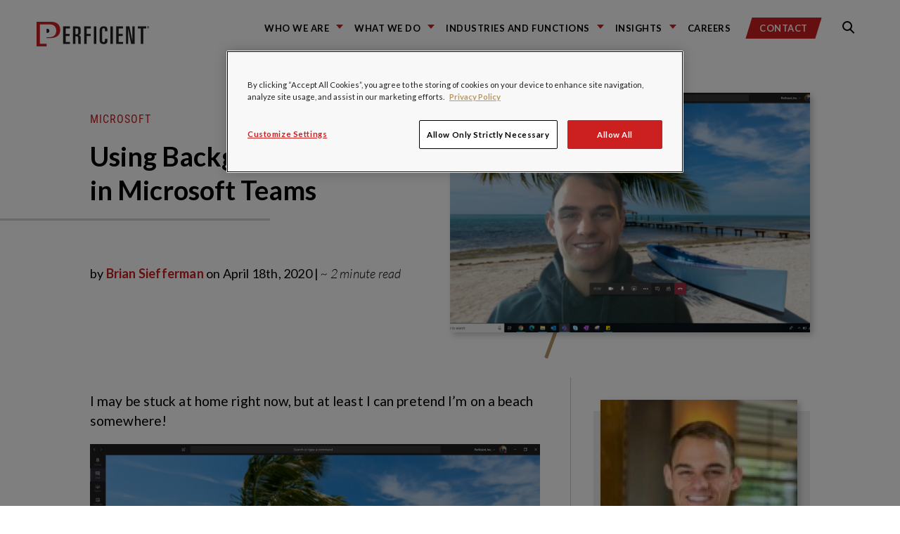

--- FILE ---
content_type: text/html; charset=utf-8
request_url: https://www.google.com/recaptcha/api2/anchor?ar=1&k=6LdHE4UpAAAAAOC5R9SgZVnjgA1O58J3s-ciojnk&co=aHR0cHM6Ly9ibG9ncy5wZXJmaWNpZW50LmNvbTo0NDM.&hl=en&v=PoyoqOPhxBO7pBk68S4YbpHZ&size=normal&anchor-ms=20000&execute-ms=30000&cb=d2fnrvrswpu4
body_size: 49494
content:
<!DOCTYPE HTML><html dir="ltr" lang="en"><head><meta http-equiv="Content-Type" content="text/html; charset=UTF-8">
<meta http-equiv="X-UA-Compatible" content="IE=edge">
<title>reCAPTCHA</title>
<style type="text/css">
/* cyrillic-ext */
@font-face {
  font-family: 'Roboto';
  font-style: normal;
  font-weight: 400;
  font-stretch: 100%;
  src: url(//fonts.gstatic.com/s/roboto/v48/KFO7CnqEu92Fr1ME7kSn66aGLdTylUAMa3GUBHMdazTgWw.woff2) format('woff2');
  unicode-range: U+0460-052F, U+1C80-1C8A, U+20B4, U+2DE0-2DFF, U+A640-A69F, U+FE2E-FE2F;
}
/* cyrillic */
@font-face {
  font-family: 'Roboto';
  font-style: normal;
  font-weight: 400;
  font-stretch: 100%;
  src: url(//fonts.gstatic.com/s/roboto/v48/KFO7CnqEu92Fr1ME7kSn66aGLdTylUAMa3iUBHMdazTgWw.woff2) format('woff2');
  unicode-range: U+0301, U+0400-045F, U+0490-0491, U+04B0-04B1, U+2116;
}
/* greek-ext */
@font-face {
  font-family: 'Roboto';
  font-style: normal;
  font-weight: 400;
  font-stretch: 100%;
  src: url(//fonts.gstatic.com/s/roboto/v48/KFO7CnqEu92Fr1ME7kSn66aGLdTylUAMa3CUBHMdazTgWw.woff2) format('woff2');
  unicode-range: U+1F00-1FFF;
}
/* greek */
@font-face {
  font-family: 'Roboto';
  font-style: normal;
  font-weight: 400;
  font-stretch: 100%;
  src: url(//fonts.gstatic.com/s/roboto/v48/KFO7CnqEu92Fr1ME7kSn66aGLdTylUAMa3-UBHMdazTgWw.woff2) format('woff2');
  unicode-range: U+0370-0377, U+037A-037F, U+0384-038A, U+038C, U+038E-03A1, U+03A3-03FF;
}
/* math */
@font-face {
  font-family: 'Roboto';
  font-style: normal;
  font-weight: 400;
  font-stretch: 100%;
  src: url(//fonts.gstatic.com/s/roboto/v48/KFO7CnqEu92Fr1ME7kSn66aGLdTylUAMawCUBHMdazTgWw.woff2) format('woff2');
  unicode-range: U+0302-0303, U+0305, U+0307-0308, U+0310, U+0312, U+0315, U+031A, U+0326-0327, U+032C, U+032F-0330, U+0332-0333, U+0338, U+033A, U+0346, U+034D, U+0391-03A1, U+03A3-03A9, U+03B1-03C9, U+03D1, U+03D5-03D6, U+03F0-03F1, U+03F4-03F5, U+2016-2017, U+2034-2038, U+203C, U+2040, U+2043, U+2047, U+2050, U+2057, U+205F, U+2070-2071, U+2074-208E, U+2090-209C, U+20D0-20DC, U+20E1, U+20E5-20EF, U+2100-2112, U+2114-2115, U+2117-2121, U+2123-214F, U+2190, U+2192, U+2194-21AE, U+21B0-21E5, U+21F1-21F2, U+21F4-2211, U+2213-2214, U+2216-22FF, U+2308-230B, U+2310, U+2319, U+231C-2321, U+2336-237A, U+237C, U+2395, U+239B-23B7, U+23D0, U+23DC-23E1, U+2474-2475, U+25AF, U+25B3, U+25B7, U+25BD, U+25C1, U+25CA, U+25CC, U+25FB, U+266D-266F, U+27C0-27FF, U+2900-2AFF, U+2B0E-2B11, U+2B30-2B4C, U+2BFE, U+3030, U+FF5B, U+FF5D, U+1D400-1D7FF, U+1EE00-1EEFF;
}
/* symbols */
@font-face {
  font-family: 'Roboto';
  font-style: normal;
  font-weight: 400;
  font-stretch: 100%;
  src: url(//fonts.gstatic.com/s/roboto/v48/KFO7CnqEu92Fr1ME7kSn66aGLdTylUAMaxKUBHMdazTgWw.woff2) format('woff2');
  unicode-range: U+0001-000C, U+000E-001F, U+007F-009F, U+20DD-20E0, U+20E2-20E4, U+2150-218F, U+2190, U+2192, U+2194-2199, U+21AF, U+21E6-21F0, U+21F3, U+2218-2219, U+2299, U+22C4-22C6, U+2300-243F, U+2440-244A, U+2460-24FF, U+25A0-27BF, U+2800-28FF, U+2921-2922, U+2981, U+29BF, U+29EB, U+2B00-2BFF, U+4DC0-4DFF, U+FFF9-FFFB, U+10140-1018E, U+10190-1019C, U+101A0, U+101D0-101FD, U+102E0-102FB, U+10E60-10E7E, U+1D2C0-1D2D3, U+1D2E0-1D37F, U+1F000-1F0FF, U+1F100-1F1AD, U+1F1E6-1F1FF, U+1F30D-1F30F, U+1F315, U+1F31C, U+1F31E, U+1F320-1F32C, U+1F336, U+1F378, U+1F37D, U+1F382, U+1F393-1F39F, U+1F3A7-1F3A8, U+1F3AC-1F3AF, U+1F3C2, U+1F3C4-1F3C6, U+1F3CA-1F3CE, U+1F3D4-1F3E0, U+1F3ED, U+1F3F1-1F3F3, U+1F3F5-1F3F7, U+1F408, U+1F415, U+1F41F, U+1F426, U+1F43F, U+1F441-1F442, U+1F444, U+1F446-1F449, U+1F44C-1F44E, U+1F453, U+1F46A, U+1F47D, U+1F4A3, U+1F4B0, U+1F4B3, U+1F4B9, U+1F4BB, U+1F4BF, U+1F4C8-1F4CB, U+1F4D6, U+1F4DA, U+1F4DF, U+1F4E3-1F4E6, U+1F4EA-1F4ED, U+1F4F7, U+1F4F9-1F4FB, U+1F4FD-1F4FE, U+1F503, U+1F507-1F50B, U+1F50D, U+1F512-1F513, U+1F53E-1F54A, U+1F54F-1F5FA, U+1F610, U+1F650-1F67F, U+1F687, U+1F68D, U+1F691, U+1F694, U+1F698, U+1F6AD, U+1F6B2, U+1F6B9-1F6BA, U+1F6BC, U+1F6C6-1F6CF, U+1F6D3-1F6D7, U+1F6E0-1F6EA, U+1F6F0-1F6F3, U+1F6F7-1F6FC, U+1F700-1F7FF, U+1F800-1F80B, U+1F810-1F847, U+1F850-1F859, U+1F860-1F887, U+1F890-1F8AD, U+1F8B0-1F8BB, U+1F8C0-1F8C1, U+1F900-1F90B, U+1F93B, U+1F946, U+1F984, U+1F996, U+1F9E9, U+1FA00-1FA6F, U+1FA70-1FA7C, U+1FA80-1FA89, U+1FA8F-1FAC6, U+1FACE-1FADC, U+1FADF-1FAE9, U+1FAF0-1FAF8, U+1FB00-1FBFF;
}
/* vietnamese */
@font-face {
  font-family: 'Roboto';
  font-style: normal;
  font-weight: 400;
  font-stretch: 100%;
  src: url(//fonts.gstatic.com/s/roboto/v48/KFO7CnqEu92Fr1ME7kSn66aGLdTylUAMa3OUBHMdazTgWw.woff2) format('woff2');
  unicode-range: U+0102-0103, U+0110-0111, U+0128-0129, U+0168-0169, U+01A0-01A1, U+01AF-01B0, U+0300-0301, U+0303-0304, U+0308-0309, U+0323, U+0329, U+1EA0-1EF9, U+20AB;
}
/* latin-ext */
@font-face {
  font-family: 'Roboto';
  font-style: normal;
  font-weight: 400;
  font-stretch: 100%;
  src: url(//fonts.gstatic.com/s/roboto/v48/KFO7CnqEu92Fr1ME7kSn66aGLdTylUAMa3KUBHMdazTgWw.woff2) format('woff2');
  unicode-range: U+0100-02BA, U+02BD-02C5, U+02C7-02CC, U+02CE-02D7, U+02DD-02FF, U+0304, U+0308, U+0329, U+1D00-1DBF, U+1E00-1E9F, U+1EF2-1EFF, U+2020, U+20A0-20AB, U+20AD-20C0, U+2113, U+2C60-2C7F, U+A720-A7FF;
}
/* latin */
@font-face {
  font-family: 'Roboto';
  font-style: normal;
  font-weight: 400;
  font-stretch: 100%;
  src: url(//fonts.gstatic.com/s/roboto/v48/KFO7CnqEu92Fr1ME7kSn66aGLdTylUAMa3yUBHMdazQ.woff2) format('woff2');
  unicode-range: U+0000-00FF, U+0131, U+0152-0153, U+02BB-02BC, U+02C6, U+02DA, U+02DC, U+0304, U+0308, U+0329, U+2000-206F, U+20AC, U+2122, U+2191, U+2193, U+2212, U+2215, U+FEFF, U+FFFD;
}
/* cyrillic-ext */
@font-face {
  font-family: 'Roboto';
  font-style: normal;
  font-weight: 500;
  font-stretch: 100%;
  src: url(//fonts.gstatic.com/s/roboto/v48/KFO7CnqEu92Fr1ME7kSn66aGLdTylUAMa3GUBHMdazTgWw.woff2) format('woff2');
  unicode-range: U+0460-052F, U+1C80-1C8A, U+20B4, U+2DE0-2DFF, U+A640-A69F, U+FE2E-FE2F;
}
/* cyrillic */
@font-face {
  font-family: 'Roboto';
  font-style: normal;
  font-weight: 500;
  font-stretch: 100%;
  src: url(//fonts.gstatic.com/s/roboto/v48/KFO7CnqEu92Fr1ME7kSn66aGLdTylUAMa3iUBHMdazTgWw.woff2) format('woff2');
  unicode-range: U+0301, U+0400-045F, U+0490-0491, U+04B0-04B1, U+2116;
}
/* greek-ext */
@font-face {
  font-family: 'Roboto';
  font-style: normal;
  font-weight: 500;
  font-stretch: 100%;
  src: url(//fonts.gstatic.com/s/roboto/v48/KFO7CnqEu92Fr1ME7kSn66aGLdTylUAMa3CUBHMdazTgWw.woff2) format('woff2');
  unicode-range: U+1F00-1FFF;
}
/* greek */
@font-face {
  font-family: 'Roboto';
  font-style: normal;
  font-weight: 500;
  font-stretch: 100%;
  src: url(//fonts.gstatic.com/s/roboto/v48/KFO7CnqEu92Fr1ME7kSn66aGLdTylUAMa3-UBHMdazTgWw.woff2) format('woff2');
  unicode-range: U+0370-0377, U+037A-037F, U+0384-038A, U+038C, U+038E-03A1, U+03A3-03FF;
}
/* math */
@font-face {
  font-family: 'Roboto';
  font-style: normal;
  font-weight: 500;
  font-stretch: 100%;
  src: url(//fonts.gstatic.com/s/roboto/v48/KFO7CnqEu92Fr1ME7kSn66aGLdTylUAMawCUBHMdazTgWw.woff2) format('woff2');
  unicode-range: U+0302-0303, U+0305, U+0307-0308, U+0310, U+0312, U+0315, U+031A, U+0326-0327, U+032C, U+032F-0330, U+0332-0333, U+0338, U+033A, U+0346, U+034D, U+0391-03A1, U+03A3-03A9, U+03B1-03C9, U+03D1, U+03D5-03D6, U+03F0-03F1, U+03F4-03F5, U+2016-2017, U+2034-2038, U+203C, U+2040, U+2043, U+2047, U+2050, U+2057, U+205F, U+2070-2071, U+2074-208E, U+2090-209C, U+20D0-20DC, U+20E1, U+20E5-20EF, U+2100-2112, U+2114-2115, U+2117-2121, U+2123-214F, U+2190, U+2192, U+2194-21AE, U+21B0-21E5, U+21F1-21F2, U+21F4-2211, U+2213-2214, U+2216-22FF, U+2308-230B, U+2310, U+2319, U+231C-2321, U+2336-237A, U+237C, U+2395, U+239B-23B7, U+23D0, U+23DC-23E1, U+2474-2475, U+25AF, U+25B3, U+25B7, U+25BD, U+25C1, U+25CA, U+25CC, U+25FB, U+266D-266F, U+27C0-27FF, U+2900-2AFF, U+2B0E-2B11, U+2B30-2B4C, U+2BFE, U+3030, U+FF5B, U+FF5D, U+1D400-1D7FF, U+1EE00-1EEFF;
}
/* symbols */
@font-face {
  font-family: 'Roboto';
  font-style: normal;
  font-weight: 500;
  font-stretch: 100%;
  src: url(//fonts.gstatic.com/s/roboto/v48/KFO7CnqEu92Fr1ME7kSn66aGLdTylUAMaxKUBHMdazTgWw.woff2) format('woff2');
  unicode-range: U+0001-000C, U+000E-001F, U+007F-009F, U+20DD-20E0, U+20E2-20E4, U+2150-218F, U+2190, U+2192, U+2194-2199, U+21AF, U+21E6-21F0, U+21F3, U+2218-2219, U+2299, U+22C4-22C6, U+2300-243F, U+2440-244A, U+2460-24FF, U+25A0-27BF, U+2800-28FF, U+2921-2922, U+2981, U+29BF, U+29EB, U+2B00-2BFF, U+4DC0-4DFF, U+FFF9-FFFB, U+10140-1018E, U+10190-1019C, U+101A0, U+101D0-101FD, U+102E0-102FB, U+10E60-10E7E, U+1D2C0-1D2D3, U+1D2E0-1D37F, U+1F000-1F0FF, U+1F100-1F1AD, U+1F1E6-1F1FF, U+1F30D-1F30F, U+1F315, U+1F31C, U+1F31E, U+1F320-1F32C, U+1F336, U+1F378, U+1F37D, U+1F382, U+1F393-1F39F, U+1F3A7-1F3A8, U+1F3AC-1F3AF, U+1F3C2, U+1F3C4-1F3C6, U+1F3CA-1F3CE, U+1F3D4-1F3E0, U+1F3ED, U+1F3F1-1F3F3, U+1F3F5-1F3F7, U+1F408, U+1F415, U+1F41F, U+1F426, U+1F43F, U+1F441-1F442, U+1F444, U+1F446-1F449, U+1F44C-1F44E, U+1F453, U+1F46A, U+1F47D, U+1F4A3, U+1F4B0, U+1F4B3, U+1F4B9, U+1F4BB, U+1F4BF, U+1F4C8-1F4CB, U+1F4D6, U+1F4DA, U+1F4DF, U+1F4E3-1F4E6, U+1F4EA-1F4ED, U+1F4F7, U+1F4F9-1F4FB, U+1F4FD-1F4FE, U+1F503, U+1F507-1F50B, U+1F50D, U+1F512-1F513, U+1F53E-1F54A, U+1F54F-1F5FA, U+1F610, U+1F650-1F67F, U+1F687, U+1F68D, U+1F691, U+1F694, U+1F698, U+1F6AD, U+1F6B2, U+1F6B9-1F6BA, U+1F6BC, U+1F6C6-1F6CF, U+1F6D3-1F6D7, U+1F6E0-1F6EA, U+1F6F0-1F6F3, U+1F6F7-1F6FC, U+1F700-1F7FF, U+1F800-1F80B, U+1F810-1F847, U+1F850-1F859, U+1F860-1F887, U+1F890-1F8AD, U+1F8B0-1F8BB, U+1F8C0-1F8C1, U+1F900-1F90B, U+1F93B, U+1F946, U+1F984, U+1F996, U+1F9E9, U+1FA00-1FA6F, U+1FA70-1FA7C, U+1FA80-1FA89, U+1FA8F-1FAC6, U+1FACE-1FADC, U+1FADF-1FAE9, U+1FAF0-1FAF8, U+1FB00-1FBFF;
}
/* vietnamese */
@font-face {
  font-family: 'Roboto';
  font-style: normal;
  font-weight: 500;
  font-stretch: 100%;
  src: url(//fonts.gstatic.com/s/roboto/v48/KFO7CnqEu92Fr1ME7kSn66aGLdTylUAMa3OUBHMdazTgWw.woff2) format('woff2');
  unicode-range: U+0102-0103, U+0110-0111, U+0128-0129, U+0168-0169, U+01A0-01A1, U+01AF-01B0, U+0300-0301, U+0303-0304, U+0308-0309, U+0323, U+0329, U+1EA0-1EF9, U+20AB;
}
/* latin-ext */
@font-face {
  font-family: 'Roboto';
  font-style: normal;
  font-weight: 500;
  font-stretch: 100%;
  src: url(//fonts.gstatic.com/s/roboto/v48/KFO7CnqEu92Fr1ME7kSn66aGLdTylUAMa3KUBHMdazTgWw.woff2) format('woff2');
  unicode-range: U+0100-02BA, U+02BD-02C5, U+02C7-02CC, U+02CE-02D7, U+02DD-02FF, U+0304, U+0308, U+0329, U+1D00-1DBF, U+1E00-1E9F, U+1EF2-1EFF, U+2020, U+20A0-20AB, U+20AD-20C0, U+2113, U+2C60-2C7F, U+A720-A7FF;
}
/* latin */
@font-face {
  font-family: 'Roboto';
  font-style: normal;
  font-weight: 500;
  font-stretch: 100%;
  src: url(//fonts.gstatic.com/s/roboto/v48/KFO7CnqEu92Fr1ME7kSn66aGLdTylUAMa3yUBHMdazQ.woff2) format('woff2');
  unicode-range: U+0000-00FF, U+0131, U+0152-0153, U+02BB-02BC, U+02C6, U+02DA, U+02DC, U+0304, U+0308, U+0329, U+2000-206F, U+20AC, U+2122, U+2191, U+2193, U+2212, U+2215, U+FEFF, U+FFFD;
}
/* cyrillic-ext */
@font-face {
  font-family: 'Roboto';
  font-style: normal;
  font-weight: 900;
  font-stretch: 100%;
  src: url(//fonts.gstatic.com/s/roboto/v48/KFO7CnqEu92Fr1ME7kSn66aGLdTylUAMa3GUBHMdazTgWw.woff2) format('woff2');
  unicode-range: U+0460-052F, U+1C80-1C8A, U+20B4, U+2DE0-2DFF, U+A640-A69F, U+FE2E-FE2F;
}
/* cyrillic */
@font-face {
  font-family: 'Roboto';
  font-style: normal;
  font-weight: 900;
  font-stretch: 100%;
  src: url(//fonts.gstatic.com/s/roboto/v48/KFO7CnqEu92Fr1ME7kSn66aGLdTylUAMa3iUBHMdazTgWw.woff2) format('woff2');
  unicode-range: U+0301, U+0400-045F, U+0490-0491, U+04B0-04B1, U+2116;
}
/* greek-ext */
@font-face {
  font-family: 'Roboto';
  font-style: normal;
  font-weight: 900;
  font-stretch: 100%;
  src: url(//fonts.gstatic.com/s/roboto/v48/KFO7CnqEu92Fr1ME7kSn66aGLdTylUAMa3CUBHMdazTgWw.woff2) format('woff2');
  unicode-range: U+1F00-1FFF;
}
/* greek */
@font-face {
  font-family: 'Roboto';
  font-style: normal;
  font-weight: 900;
  font-stretch: 100%;
  src: url(//fonts.gstatic.com/s/roboto/v48/KFO7CnqEu92Fr1ME7kSn66aGLdTylUAMa3-UBHMdazTgWw.woff2) format('woff2');
  unicode-range: U+0370-0377, U+037A-037F, U+0384-038A, U+038C, U+038E-03A1, U+03A3-03FF;
}
/* math */
@font-face {
  font-family: 'Roboto';
  font-style: normal;
  font-weight: 900;
  font-stretch: 100%;
  src: url(//fonts.gstatic.com/s/roboto/v48/KFO7CnqEu92Fr1ME7kSn66aGLdTylUAMawCUBHMdazTgWw.woff2) format('woff2');
  unicode-range: U+0302-0303, U+0305, U+0307-0308, U+0310, U+0312, U+0315, U+031A, U+0326-0327, U+032C, U+032F-0330, U+0332-0333, U+0338, U+033A, U+0346, U+034D, U+0391-03A1, U+03A3-03A9, U+03B1-03C9, U+03D1, U+03D5-03D6, U+03F0-03F1, U+03F4-03F5, U+2016-2017, U+2034-2038, U+203C, U+2040, U+2043, U+2047, U+2050, U+2057, U+205F, U+2070-2071, U+2074-208E, U+2090-209C, U+20D0-20DC, U+20E1, U+20E5-20EF, U+2100-2112, U+2114-2115, U+2117-2121, U+2123-214F, U+2190, U+2192, U+2194-21AE, U+21B0-21E5, U+21F1-21F2, U+21F4-2211, U+2213-2214, U+2216-22FF, U+2308-230B, U+2310, U+2319, U+231C-2321, U+2336-237A, U+237C, U+2395, U+239B-23B7, U+23D0, U+23DC-23E1, U+2474-2475, U+25AF, U+25B3, U+25B7, U+25BD, U+25C1, U+25CA, U+25CC, U+25FB, U+266D-266F, U+27C0-27FF, U+2900-2AFF, U+2B0E-2B11, U+2B30-2B4C, U+2BFE, U+3030, U+FF5B, U+FF5D, U+1D400-1D7FF, U+1EE00-1EEFF;
}
/* symbols */
@font-face {
  font-family: 'Roboto';
  font-style: normal;
  font-weight: 900;
  font-stretch: 100%;
  src: url(//fonts.gstatic.com/s/roboto/v48/KFO7CnqEu92Fr1ME7kSn66aGLdTylUAMaxKUBHMdazTgWw.woff2) format('woff2');
  unicode-range: U+0001-000C, U+000E-001F, U+007F-009F, U+20DD-20E0, U+20E2-20E4, U+2150-218F, U+2190, U+2192, U+2194-2199, U+21AF, U+21E6-21F0, U+21F3, U+2218-2219, U+2299, U+22C4-22C6, U+2300-243F, U+2440-244A, U+2460-24FF, U+25A0-27BF, U+2800-28FF, U+2921-2922, U+2981, U+29BF, U+29EB, U+2B00-2BFF, U+4DC0-4DFF, U+FFF9-FFFB, U+10140-1018E, U+10190-1019C, U+101A0, U+101D0-101FD, U+102E0-102FB, U+10E60-10E7E, U+1D2C0-1D2D3, U+1D2E0-1D37F, U+1F000-1F0FF, U+1F100-1F1AD, U+1F1E6-1F1FF, U+1F30D-1F30F, U+1F315, U+1F31C, U+1F31E, U+1F320-1F32C, U+1F336, U+1F378, U+1F37D, U+1F382, U+1F393-1F39F, U+1F3A7-1F3A8, U+1F3AC-1F3AF, U+1F3C2, U+1F3C4-1F3C6, U+1F3CA-1F3CE, U+1F3D4-1F3E0, U+1F3ED, U+1F3F1-1F3F3, U+1F3F5-1F3F7, U+1F408, U+1F415, U+1F41F, U+1F426, U+1F43F, U+1F441-1F442, U+1F444, U+1F446-1F449, U+1F44C-1F44E, U+1F453, U+1F46A, U+1F47D, U+1F4A3, U+1F4B0, U+1F4B3, U+1F4B9, U+1F4BB, U+1F4BF, U+1F4C8-1F4CB, U+1F4D6, U+1F4DA, U+1F4DF, U+1F4E3-1F4E6, U+1F4EA-1F4ED, U+1F4F7, U+1F4F9-1F4FB, U+1F4FD-1F4FE, U+1F503, U+1F507-1F50B, U+1F50D, U+1F512-1F513, U+1F53E-1F54A, U+1F54F-1F5FA, U+1F610, U+1F650-1F67F, U+1F687, U+1F68D, U+1F691, U+1F694, U+1F698, U+1F6AD, U+1F6B2, U+1F6B9-1F6BA, U+1F6BC, U+1F6C6-1F6CF, U+1F6D3-1F6D7, U+1F6E0-1F6EA, U+1F6F0-1F6F3, U+1F6F7-1F6FC, U+1F700-1F7FF, U+1F800-1F80B, U+1F810-1F847, U+1F850-1F859, U+1F860-1F887, U+1F890-1F8AD, U+1F8B0-1F8BB, U+1F8C0-1F8C1, U+1F900-1F90B, U+1F93B, U+1F946, U+1F984, U+1F996, U+1F9E9, U+1FA00-1FA6F, U+1FA70-1FA7C, U+1FA80-1FA89, U+1FA8F-1FAC6, U+1FACE-1FADC, U+1FADF-1FAE9, U+1FAF0-1FAF8, U+1FB00-1FBFF;
}
/* vietnamese */
@font-face {
  font-family: 'Roboto';
  font-style: normal;
  font-weight: 900;
  font-stretch: 100%;
  src: url(//fonts.gstatic.com/s/roboto/v48/KFO7CnqEu92Fr1ME7kSn66aGLdTylUAMa3OUBHMdazTgWw.woff2) format('woff2');
  unicode-range: U+0102-0103, U+0110-0111, U+0128-0129, U+0168-0169, U+01A0-01A1, U+01AF-01B0, U+0300-0301, U+0303-0304, U+0308-0309, U+0323, U+0329, U+1EA0-1EF9, U+20AB;
}
/* latin-ext */
@font-face {
  font-family: 'Roboto';
  font-style: normal;
  font-weight: 900;
  font-stretch: 100%;
  src: url(//fonts.gstatic.com/s/roboto/v48/KFO7CnqEu92Fr1ME7kSn66aGLdTylUAMa3KUBHMdazTgWw.woff2) format('woff2');
  unicode-range: U+0100-02BA, U+02BD-02C5, U+02C7-02CC, U+02CE-02D7, U+02DD-02FF, U+0304, U+0308, U+0329, U+1D00-1DBF, U+1E00-1E9F, U+1EF2-1EFF, U+2020, U+20A0-20AB, U+20AD-20C0, U+2113, U+2C60-2C7F, U+A720-A7FF;
}
/* latin */
@font-face {
  font-family: 'Roboto';
  font-style: normal;
  font-weight: 900;
  font-stretch: 100%;
  src: url(//fonts.gstatic.com/s/roboto/v48/KFO7CnqEu92Fr1ME7kSn66aGLdTylUAMa3yUBHMdazQ.woff2) format('woff2');
  unicode-range: U+0000-00FF, U+0131, U+0152-0153, U+02BB-02BC, U+02C6, U+02DA, U+02DC, U+0304, U+0308, U+0329, U+2000-206F, U+20AC, U+2122, U+2191, U+2193, U+2212, U+2215, U+FEFF, U+FFFD;
}

</style>
<link rel="stylesheet" type="text/css" href="https://www.gstatic.com/recaptcha/releases/PoyoqOPhxBO7pBk68S4YbpHZ/styles__ltr.css">
<script nonce="RGA0aF1Uj1YVZb39btAh-w" type="text/javascript">window['__recaptcha_api'] = 'https://www.google.com/recaptcha/api2/';</script>
<script type="text/javascript" src="https://www.gstatic.com/recaptcha/releases/PoyoqOPhxBO7pBk68S4YbpHZ/recaptcha__en.js" nonce="RGA0aF1Uj1YVZb39btAh-w">
      
    </script></head>
<body><div id="rc-anchor-alert" class="rc-anchor-alert"></div>
<input type="hidden" id="recaptcha-token" value="[base64]">
<script type="text/javascript" nonce="RGA0aF1Uj1YVZb39btAh-w">
      recaptcha.anchor.Main.init("[\x22ainput\x22,[\x22bgdata\x22,\x22\x22,\[base64]/[base64]/[base64]/ZyhXLGgpOnEoW04sMjEsbF0sVywwKSxoKSxmYWxzZSxmYWxzZSl9Y2F0Y2goayl7RygzNTgsVyk/[base64]/[base64]/[base64]/[base64]/[base64]/[base64]/[base64]/bmV3IEJbT10oRFswXSk6dz09Mj9uZXcgQltPXShEWzBdLERbMV0pOnc9PTM/bmV3IEJbT10oRFswXSxEWzFdLERbMl0pOnc9PTQ/[base64]/[base64]/[base64]/[base64]/[base64]\\u003d\x22,\[base64]\x22,\x22w4HDlcOQw4tQHBfCqTzDoSNtw4wvSm7CtkbCo8K1w7FUGFYQw7fCrcKnw7fCvsKeHhQWw5oFwrlfHzFuX8KYWD3DmcO1w7/CiMKCwoLDgsOnwp7CpTvCs8O8CiLCgDIJFm9Xwr/DhcOSIsKYCMKSL3/DoMKrw6sRSMKQHnt7dcKMUcK3dDrCmWDDp8OTwpXDjcOTacOEwo7DgsKOw67Dl0Ydw6INw4s6I348bBpJwrbDm2DCkE/ChBLDrDnDv3nDvAnDmcOOw5IJL1bCkVRjGMO2wrwzwpLDucKIwoYhw6szJ8OcMcK1wpBZCsKRwrrCp8K5w4hhw4F6w7oGwoZBJMOxwoJEKA/Cs1cRw4rDtAzCj8OhwpU6KUvCvDZNwqV6wrMuEsORYMOFwq87w5Zcw7FKwo5EVVLDpBbCvz/DrFBWw5HDucK7acOGw53DrcKBwqLDvsK2woLDtcK4w5zDm8OYHWVqa0Z4wqDCjhpaZsKdMMORLMKDwpEawpzDvSxawoUSwo1owqpwaWUBw4gCblwvFMKXJcOkMksHw7/[base64]/DkU3Cu3rCpMOkSzdeYy8Tw77Dv11qEsKTwoBUwoMzwo/DnknDh8OsI8K/R8KVK8OtwqE9woghZHsWOn5lwpEaw64Bw7MeQAHDgcKXYcO5w5hiwpvCicK1w43CpHxEwoHCqcKjKMKUwo/CvcK/NmXCi1DDi8KgwqHDvsKfWcOLES7CpcK9wo7DkBLChcO/FzrCoMKbSX0mw6EPw5PDl2DDj0LDjsK8w68kGVLDkVHDrcKtWsOkS8OldcONfCDDv2xywpJmccOcFBZBYgR2wprCgsKWLnvDn8Ouw5XDgsOUVVIRRTrDrsOGWMORfQsaCktqwofCiCVOw7TDqsOXPxY4w7XCpcKzwqxhw5EZw4fCpn53w6I/FipGw5XDq8KZwoXCinXDhR97cMKlKMOCwrTDtsOjw7ctAXVHTh8dR8O5V8KCO8OCFFTCh8KiecK2D8KkwobDkyDCsh4/aXkgw57Dl8OJCwDCsMKyME7CucKHUwnDqjLDgX/DvTrCosKqw7kaw7rCnVZdbm/DgsO4YsKvwpJOak/CrMK6Cjc7wrs6KQAwCkkSw4fCosOswqtHwpjClcO6H8ObDMKFKDPDn8KUGMOdF8OCw6pgVh/[base64]/CuiLDjMKhw7cawobDgMKvAMKHB8K6QTYPwrtWJXHDuMKzOmR3w6LCkMKBdMOYIxLCtS/CvwRSZMKQYsOMY8OGLcOxcsOBJcKawq7DkgjDjUTDrsKTVXLClW/CjcKcR8KJwrbDvMOhw4tBw5zCrXk4T1fCgsKIwoDDqSTDpMKEwqcpHMOINsOBY8Kqw55vw6XDpmXDhmrCuTfDrT7DnwvDiMOSwoRIw5HCjsOswrRTwoRKwoMqwpkJw4/DjcK/RCLDlgbCtRjCrcOnVsOFZ8K4JMOIc8OoH8Kgax0kTQjCrMKVJ8OowpsnCDAFL8ONwqBpDcOlC8OqE8KYwrTClsOkwo8STsOiKgnCnhbDk0nCgk7Cm2Qbwo06HlcoasKIwpzCuFHDqCQVw4fChkfDpcOyVMKZwrB8w5/Dp8KHwpEIwqrCj8Oiwoxdw5ZIwr7Dl8Oaw5jCgj3DggzCjsO7fR/CmcKhEMOIwoHCr1HCi8Ksw4JSbcKMwrQRScOtbsK8wpJNacOTw7bDr8KsABbDqHLDvl4fwqgOTAtuNzjDkn3CpMOGPCFBw4QNwp1pw73DrsK0w41YWMKHw7FswrUYwqvDoSDDpGnCksKPw5zDrk3CqsKVwpfCuQPDhsO1b8KSLQLDnxrCqlnCrsOiJlRZwr/DtMOrw7VacVBYw4nDsSTDh8KhIGfDp8OAw5PCq8OHwqbCgMKnwqwgwqXCuBvCpSDCoVXDuMKhMzHDh8KtG8KvEMO/EE9ww53Ckx/Dow4Bw6fCh8O5woFJPMKZPDJTI8Kwwp8SwpTClsOxOsKwZAhZw7HDuyfDklsrNyHDnMKbw41bwoQPwoLCilfCp8O8TMOMwr0uKcO5AMKhwqTDtXNiH8OeTErDvg/[base64]/SXzDkFYTSMOEwqx2wpXClcOLf8K/wqHCn8O2wqPCnMORIMKvwpd8ecOvwrjCjsOLwpXDtcOhw5gYB8KsYcOiw7LDp8Kpw7VQwpTDs8OVSjgzNSB0w5ByQ2Ybw54Jw5chYU3CsMKGw5BPwqtwajDCuMOeZTPCrzcswonCqcKUWBTDpQkuwqHDl8K2w6rDqsKgwqlIwphZEGIfCcOTw5HDnDjCukFtAA/DisOkWsOcwpjDrMKCw4HCjsK8w6LCoSVIwod1IcK5ZsOLw7HCvkwjwpc9fMKiAcOUw7HDrcOwwrtxEsKlwq85D8KOcRdaw6DCscONwrHDiEoXV0kuY8KNwoTCohptw74TS8Olw7hLBsKswqrDtExlw5oVwophw505wpnCiWnCtsKWOATCnXnDvcO/FmTCrMOpbB7Cp8OiJnkyw4vDpnbDtMOAZcKtQRTCssKww6DDqsK+wp3Du18+dHlAY8KNFVROwrxjf8O1woZiJyg0w67CjyQlABVcw7TDr8ORFsOFw6pNwoIvw7QXwofDtlZKDDJUBDRCJG/Do8OHWTYABWPDpGLDuEbDn8KRE3FMNmRwecOdwqfDr1oXElovwojCkMKkPMOqw5BSMcK4IWk7AX3CmsKMGzDChxlmWsKmw7fCrcOyPcKEIcOnKR/CqMOyw4fDmDLDmms+U8O4wo3CrsOJw6Zrwpsww7nCgBLDnnJWWcOuwrnCiMKgFjhHc8KYw6hbwofDqnXChsO9bn4Tw5BgwoFiSMKGSwITPcOdc8Olw6PCtzZGwpBiwofDr2cXwoIGw7/Di8KxZMKDw53DuSlGw6tAagM0w5rCusKiw5/ChMOAf1bDnDjCmMKBW109diHDmsKsKcOWSgswOwZrGHzDv8KOLnwULld2wr/[base64]/CrWBUBcObC1zDsMKMbcKzQnjClMOtNMOkVHTDvcOjZyrDtwnCtMOMCcKpfh/DnMKAIEdBcG1Td8OkFHwcw4RCe8Kmwr0YwonCtCNOwo3DksOTw5XCtcOeSMKzLQlhJU8xKirDtsOvZnVKKcOmbkrCqsOPw6TDknlOw4PDiMOVGxwYwrM2C8K+Q8KcTj3CkcKgwooQOhrDtMOZAsKvwo8mwpHDm0jDpR7DlV1aw74Aw77DscOSwotQBG/Dl8OewqvCphwxw4bDoMKMR8KswonDuB7DosOkwozDqcKZw73Dj8OCwpvDq03DjsObwr9qIh5cwqDDvcOkwqjDk08aYjbCg154W8O7DMOmw4zCksKLwpdWw6FuBcOdaQfCkDrDjHDCqcKOfsOKw6NiLsOLacOMwp3DoMOINsOPGMKow4/[base64]/DpQLCriRYwphUcR8zI8KdasKAGzNxIBhBNsO6wrLDix/CnsOIw4TDt2nDtMKRwqkxW2PCm8K6DcKwfWl/[base64]/wo/Dsjxewq8nT8KXwqo2LRt9wqYnDGvDlix2wp14J8O2w7fCrcOIP2pIwqJsFDnCuQrDscKNw5ArwqhFw6XDgnHCusO1wrPCv8OVfgUBw5jCuGbCocOrUibDgsKIDMK8wrXDnR/Cr8OmVMO6K1/ChXIKwrfCrcKXY8O5w7nDqMOVw7fCqDYxwp7CoQc5woNNwrdwwoLCjMO1DFjCsk09eXYsYgcSNcOdwoB3WMOVw7Vlw7DDv8KAAMKIwohwFC8jw41pAD8Rw6gzBcOULiEZwr7Di8OkwrU1C8OZfcO/[base64]/DkQbDonTDisOcIsOlEy8WwpvDiyXDsXzDhihlw4t9a8OAwpPDuCBfw69GwrExY8Obwp01AwbDpibDs8KawrZbC8Kxwpkew5hqwqA+w68Qwoxrw6TDl8OMVlHCjVgkw4YMwqXCvEfDtWEhw7tAwoomw7oIwqrCvDw/[base64]/Dn2XCoMKsT2HDu8KbwqQVNCxzW8OMb8K1w5HDmcK1wqXCsxYYak3Dk8O2H8OQw5VBfUTDnsK/wqnCpEI6ShXCv8OlA8KMw4nClR5BwqpZwrnCvcOuVsOpw4DCnVjClAUZwrTDqBBJwovDtcKOwrvCgcKaXcOEwrrCpkTCo1TCrURWw6zDuHzCkcKUPH5fWcO+wofChRJ/HkLDgMO8C8OHwoPDoyjCo8OjC8KGXGRbUMOKCMOHYjUrZcOcM8KbwqLChsKFwoDDmgtBw4d4w4zDisKXCMKpScKiMcOIHsOcVcKew5/DmlPCrEPDpHJgDMOcw5LDh8KlwrzDi8KVJcOgw4zDkmUABQXCsgzDgyxpAsK9w5nDqzPDhHg8NcO0wqRhw6JRUjzCtg82UsK8wq7ChMOuw7JHdsKdHMKow5lSwrwKwqfDosKcwo0oYlDCvcKNw40VwrAdKsK8R8Kxw47DghAlaMOIPsKtw67Do8OUaSJiw6/DqxjCow3CsQ8gNEssNjrDp8OxPyBUwo7ComnCgGjCkMKSwoHDisKMWWDCkE/[base64]/[base64]/Cq8OuIcOzwo0/DRfCoB7CqcOVNsO0PcO9EynCs2IVOsKPw43CmsOiwrZlw5LDo8OlIsOebS5TQMKxSA9VWSPChsOAw713wrLDiF7CqsKEU8KbwoI5fsK7wpXCrMKMFnTDtGnCj8OhXsO0w4nDsR/CjDJVXcOKDsOIwrvCtBvCh8KqwqHCq8OWw5gqWGXDhcOGDzI/[base64]/DnyHCtGfCsMOqMU/DpsOVw7nDmsOfNVzCmcOMwoIjdn/DmsK2wqpMwrLCtntFEUHDpyTCm8OvVR/CmcKfAF94HMO6C8KJdcO7wpBbwq/ChSUqesKlOMKvI8OZPsK6QhrCrhbCuA/CgcOXf8OTOcKwwqRMWMKVacOdwrM5w4YWWEtRQsOHbXTCqcKfwrrDusK8w4vClsONI8KiQsOCLcOPFMOqwqxawpLCsgbChnszT1LCqcKUQ1/DpyIoc07DrUcNwqUCKsKSDWvCoys5wpoXwprDozzDl8Ohw69dw40vw4chZjXDtcOQwqZHRxtkwqbCrCrCi8OpKMOTU8OUwrDCryByPw1HKWrDlVzDg3vDo2/DpUFsWA09csK+BD3CoVXCiG7DncOEw7jCt8OmMsKVw6MdEsOna8KGw4zCojvCuhJEYcKfwoUZX3BffT0uJsO+HUjDg8OnwoNkw6dWwr4fOSHDmgbCtsOkw5LDq1cew5TCnF5Qw6vDqjHClSAjATnDt8Kow4bCrsKiwqxQw67Diw/Cq8OFw6zCu0PDkhvCjsOBCAhhNsOjwocbwovCn19uw71uwqokHcO3w7AVYSPCncK2wpdAw74gYcOBTMKmw5IQw6QHwo9gwrHDjDbDo8KSalbDsmRNwr7Dp8Kdw5dSIxTDtcKpwrlZwrt1GhnCml10w5zDinEBwqs5w7/CvhPDvMKhfgJ/wro6wqNqdMOKw497w5nDrsK1CCkzLBksZHUYUhDCucOTK0IwwpfDssOew5XDkcOKw6ljw4TCq8O8w6LDgsORK3prw5tNBcKPw7/DlxTCpsOUw7wiwq5LMMOxLsKeYkzDmcKpwpbCo1MlcHkZwpwnD8Kuw7DCi8Klci1SwpUTHMO4LmDCvsKLw4cyEsObLWjDosKCWMKRKmoLd8KkKxsHOQUNwrDDiMOvasOdwr5jOQ7CvEbDh8KgaRFDwoUWJMKnLRfCtcOqX0BPw5PDvMKAIUktb8K2wpxNMAl/D8KPblXCu3/[base64]/DssKKwqTDlmA4w4/DuMKpwoExNcOMdcK+w48zw7Zyw6fDksOrwp8FMmNWDMKlfjkpw7ozwrg0eRlRNkzCmnHCjcKxwpBbPQk9wpPCpcO8w6d2wqfCkcOgwr5HQsOIeCfClRJdDXfCnUPCpMOBwo42wr9eDXVuwoXCsjF/VXVXYcOTw6jDohPDgsOgXMOdLTZ1ZFjCqF3Cr8Oww5jCvDPDj8KXPsKywqkgw7vCqcOQw7oPSMOhB8O/wrfCkDsxUBHDgnnDvVTDm8KuJcKtBRZ6w5hnIQvCmMKkMcKaw7ESwqcUw68dwr3DicKswqbDv2MXGnLDjcOew63DqsOfwqPDly96wrBmw5/DrWPCgMOeecKMwo7DjMKCGsOECmV3J8O3wovDnC/DjsOfSsKuwo5/w403wrXDosKrw4HDnGPDmMKeMsK1wpPDkMOUcsK4wrkiw4ouw4BUEsKSwqxiwpgSTHjDsEvCpMOlDsOxw7LDl2bChCRnd3rDncOsw5PDm8Oww6zDgsOgwr/DtyrCo2o+wpV+w7rDs8KuwrLDvMOVwojCjx7DvsOAC3FkYXQEw6nDuwTDicKzbcObD8Okw4XCmMOqFMKhw4zCrVfDmMO+TsOIMxnDkG4ewqlTw4VxV8OGwovClTEjwqB/GW1swrbCskLCicKRVsOLw5/DtigETSHDixpjaVbDjn5Qw584RsOvwqxrbMKxw5AzwpsiX8KYOcKvw53DlsKQwpURCijDiFPCt2gkC1gAwp1Nw5XCi8OGw4kRaMO6w7XCnjvChg/DpFPCt8KdwqFOwovDocORRcKcYcK5w7QNwpgRDhPDlsOVwrfCpsKhNVrCusKgwqfDsWodw4EIwq4Bw6ZRF1NOw4XDmcKqWiJ5w6RsdSxHCcKrZsOrwoU9WU/Dn8OFVHvCjGYXC8ObHXPCm8ONLsK3BmF/HW7CqcKUHHxMw4nDoVfCiMOWfh3Dv8KuJkhGw7VFwrlAw7hTw6VJQMO/IWTDlsKbMcOvKnZgw4/DlgvCosO8w59Ew5pbcsOsw5pPw79JwpfDqMORwqwSPl19w7vDp8Klf8KJWjbCnj1gw6fCgsKmw4wYEURZwovDu8OWUUpAwonDhsO6WcO6w4bDmmZec3zDoMOKdcKrwpDDnxjCocKmwo/Dk8O9G29jRcOBwqEwwrvDhcKfwoPCpmvDtcKJw6ohbcOnwqx4QsKkwpJ3D8O1AMKDwoV0OMKuZcOQwo/DmVsGw6hZw50gwqgERMO7w7JNw6w4w7pFwp/[base64]/[base64]/DssO+bgDClSZbw6NSMsOPwrbCnVXCksOfMyLDj8OnVlTDrcKyJDHCnBXDn0wed8K0w44ow4DDjg7CkcOowrvDosKLNsOhwrlVw5zCssOkwpsAw7DCs8KjdMOOwpITXMO5UwN/w47CpMKIwokWOGrDj3vCryw4egxCw4HCkMODwoDCssOtbMKOw5nDp0k2K8O/wrRlwp3Cs8K3JhLDvcK/w7HCg3c9w6fCnxRTwq4hAcKBw5clCMOvdcKaMsO+CcOmw6TDqzbCncOofm49eHTDr8OdUMKhO38daQIXw4BwwpR1aMOhw784dzlWE8O3fcO9w53DqnLCkMO5w6vDqg/Cpi/Cv8OJX8Oowo58B8KwdcKUQSjDp8O2woPDuzpTwozDjsKnY2HDicK8wpPDhFTDvMKqYjUfw45FecOMwo4lw7fDkTbDghMZeMO8wqc9FsKFWmLDsxt2w6/CpMOdI8KswojCnhDDk8OAAhLCsQLDscK9P8O8RMOAw7DDusO6fMOMwoPDmsKNw6HDnArDqcOcDk9IdUjCvENIwqB6wok1w4nCuHBgBMKNRsOfUcOYwrAsfcOLwrvCg8KpIT3DjsK/w7cQccKbZ2tIwo1oIsKGSRZAS1ouw6kJbhF/YcKZZMOQT8Ozwq3DvMOkw7hlwp0BdcO3w7N/Rk0EwqDDl2gBOsONZ2QuwoTDt8KCw5hhwovDnMKSbcKnw6LDgB/DlMOCccO8w5/Dsm7CjRDCn8OpwrswwrTDqljDtMOLTMK3DGDDq8OdH8OlLsOgw4IrwqVHw5s9TUzCi3fCghvCtMOzAEJqLQLCunNuwpkoZEDCh8KdYw4+EsKxw6JDw63CiU3DkMKlw6sxw7/DscO1wopOJMO1wqhEw4HDl8OxVkzCvzjDusOxwq9AfhHCncKnEVbDgMOKUsKoPz9MccO9wr/DqMK6H2vDusOgwocSa03DgcOrDA/Dr8OiTVrCosKfwrA7w4LDuVTDnHRGw705P8OKwo55w6J6AMO3R0gsTCohdsOfFT1ETcKzw4hJDGLDkEHColYKfxdBw63Dr8KZEMK9w4FnQ8KEwqhxKCXCs0/Do2F6wq8ww6bCuxDDmMKSw7PDpVzDumzCv2gAAMOGL8KawpELEirDgMO1b8OfwoXDjkw3w63DjsOqTAl5w4c6S8O2woJxw5DDgnnDnCzDsC/DsBgSwoJkG0nCgVLDr8KMw5BEWzrDrMKESCUSwp3DhMKJw4DCrDNPb8OZwotew6VZE8OkKMOZacK/woZXFsOIBMKEYcORwqzCrsOAYDsMSD5TaCdnwrsiwpLDlsKtb8KeSFbDjsKLPGZvfsOTWcOKw4/Ct8OHcDAnwrzCtgPDuDDCu8K7wpXCqgMew45+GCrCoD3Dn8KuwoxRFgAefBPDqVHCjz/CpsK8NcKIwrbCjHU5wqfCiMKBV8KzK8O6wpZuT8O1Ek8iGsOkwrB7cT9LDcOew6d2HDhCw5/CpRQBw7rDt8OTS8ONFyPDsCcNHkPDvh1GI8KyXcOnN8O8wpXDosOYCxQhRcKFWR3DsMKzwqQ4bngSY8OQNSwpwq/Di8KKGcKaP8KWwqDClcOHasOOWMK+w4PCqMOEwplGw5bCnnA0SwBabsKPRsOgaVvDhsOdw41ECQ4qw4HCh8KSQ8KpMkbCr8OrKVtWwpwlecKnKMKcwrI0w4QDFcOLw6VRwr89wqDDuMOIMzUbKMO1f3PChlzCncOVwqZrwpEww44aw77DssKGw5/CsXTDgxrDt8KgSMK1HBpWVzjDgi/DusOIT1dscSlRIGLCswR3eXEtw5nCicKafsKQBhM6w6PDh2LDlgrCpcO8w5rCkQ10NsOqwqxUe8KTQxXCjWnCqMKfwopWwp3DjybCj8KBShwBw5DDi8K5QsKSRsOOwrnCiH3Cq1J2DGDCrcKwwprCpMKDNE/DusOlwr7CkkJgZ2rCjcOfGcO6AXPDq8KQLMOyMBvDoMOZAcKRQxHDhMKtE8O8w7cIw51DwrjCp8OAMsKWw7cew796c0HCtMOWcsKtwp7CsMOEwq1Gw43Di8OPZkULwrfDmMOlwo19w5nDtMKxw69HwozDs1TDrGMoGEZew406w6jCmjHCqyXCgXxpTlAqRMO/GMK/[base64]/DmzrDlcKMEMK7wr9iRHRodR8Zw4pgRBfCjsKUK8OWXsK6RMKSw6LDm8OqfnlDNCDDvcKRV23DmSPDrytFw6FNJcKOwp1Rw4zDqHFNw7rCusKlwpIEYsKSwp/[base64]/CtsOPTjNpJh4XwoZqdUXCtsKzR8KCw7xhwpzDjsOCbG7DuzxdXRANKsKLw7nCjFDCvMOWwp8iDkMzwrJlDMOMdcOLwpY8S1ArRcK5woYdKntAMy7Dlz3DscKNGcOJw5sDw7ZXRcOow5wQKcOIwp44Gz3DtcK4X8OMwpzDo8OCwq/[base64]/wqpfCnVhNnbDo1AlK2jCkRh9w7Bjawtwd8OTw4LDucKlwqPCtUjDr3zChUhhTMOQJ8K/wrZJGk/CnFRDw6wowofCsBNzwqvDmgTDniEKVw3CshPDsxslw4MNPMOuK8KcPFbDgcKQwrTCtcK5wo3Do8O4BsKzQsO5wo1zwpPDmMKTw5IcwqXDn8K2CXXCmBQ/wpbCjVfCmkXCscKAwpMbwqvCulvCtAR3KsOtw67Ch8ORGV/Ck8OXwqJOw6fCiSbCt8OrccO9wrHDg8KjwoYKRsOJJcOQwqTDjxLCk8OWwo/Cik/DmTksfsK8RsKXQsKgw5gnwpzDhSkqNMO3w7/[base64]/w7rCmMKOwoJ1IMOYZMK0w7cUw7DDgnJBYxxDI8OmWl/CucO6ZF5NwrDCosKtw5UNPSXCv3vCisOjGsK7SyHDjEpIw4Y1TEzDsMOHA8KbI15VXsKxKmpNw7E6w4DCtMO/TRTCn01Hw6vDn8O8wr4Lwr/DlcOZwrjDlGTDjiVFwojDvsO6wp4zGHh5w5FGw4Ixw5/CoWp9VVPClDDDvWl3ACg2McO4ZyMTwphqbFpffTrCjXgfwrvCncKUwps0QFHDlnJ9w78sw7/Cqz9GA8KeYQ17w6hjbMOwwosdw4bCj0B4wovDg8OdNC/DsRjDmVNvwoAOHcKKw55HwqTCvMOxw4jCkDpbQcKna8OoPzvCkFDDj8Khwpg4WMODw65sUMOWw6EZwoQCOsONNHXDqhbCtsKED3M1w4o/RCXCnyw3wrLCqcOiHsKgTsOQfcKPw4DCrcKQwoZTw5wscR7DuxElQDsRw6VsbsO9woMUworCkwc3f8KONyVAA8OswpDDrX1ow4gVcgrDrznDhDzDsW/CocKaVMO/w7M8MRV6w7x5w7ZlwrpmSUjDvMOAQArDsQdFCcKIw5bCtSN4SHDDmS7CosKCwrUqwrwMKRRmfMKTwrhmw7prw5h7eRpFb8OlwqJvw7DDm8OXDMO1c0d/f8OwOTF4ci3CksO2OsOKOsOiWsKew7rCtMOWw6g7w70jw7rDl1tAdB9/wpvDk8KDwplPw6UlZHo0wozDjEnDtMOkeUHCnMOsw6nCtDXDqV/DmcKwdcKcQsO6ccK2wrxKwqgKF03ClsOaeMO1EXBXS8OdeMKnw7jDpMOLw7ZFIETCv8OAw6drXsOJw6XDiWbCjH9jwrRyw7BhwpPDlnJ/w6HCryvDocOOGFUqYjAHw4TDj1w6w5RCYAEqXicPwo5hw7vCt0LDvCbChg96w75pwrgHw6JJa8KmNlvDqmXDkcKUwr5vElVUw7nCt3IJC8OsfMKKH8OsMm53NcK+BWhIwrALwqpNc8Kyw6nCisOYacOaw6zCvk5tOk3CsVbDocOlRh/DvcOXBxAiGMOkwqg/ZX/Dm1XDpgHDicKGBFzCn8OUw6MLJgFZIGbDvx7CucO+CRVvw5FJBgfDncK6wox/[base64]/Dth7DssO0w4vDpMKFX8K/[base64]/[base64]/CnsKnXFoewp9JwrPCm1/[base64]/GcKmf2Upw69ibHTDnMOXVMKVw47ChjnDlnPCp8OFw5LDonxgc8Olw47DtsO0bsOJwrV6worDq8OdSMKtbsOpw4DDrcOpJmwXwok2BcKcRsO7w7fCgcOgD2NEF8KRK8K2wroAwpbCvMKhIsO5S8OFHXfDvcOow69uTMKtBRZbDsOuw6Fewo0YV8K/YsKJwqhmw7MAw4rDjcKtXTDDt8K1wq8/GWfDvMOeEMKicl7ChVDCsMOXVnEbIMKGLsKAICcyLcO3L8KRZcK+KsKHKTJBW1wRR8KKJF0aOSDDm3A2w5xCTVpaW8OJHlPCvQ0Aw7VPw5V3TlhRw53CgMKoaENMwrd3wohkw6bDvmTDqEXDjsOaWxvCl3rCrsOYCsKKw7ciI8KBAhvDgMK+w5/Dh0bDt1nDlGoPwofCrEXDqsORasObSTJyHnPCr8K0wqV6w4RTw5JNw5rDs8Kna8KJa8KAwrYiKw9BdsOVT3YuwpQLA2sYwocPw7FlSxwYOy95woDDknrDqXfDo8O/wpI/w6LCmB/DocK5S3rCp3lQwqbCkDRkYirDlg9Mw67Ds105wqnDosOaw6PDhivDvRnChHxmRhRsw6zCtyUzwobDgsOpw5/[base64]/[base64]/DnnbCpsOEUMKkNsKHwoQTASdNwpVHwpzCicOgwqFyw69+NlYOD07Cs8KJRsOaw7jDs8Kbw51Kw7QvBsOIO1vCocOmw4fCl8OAw7M5NMOCAwTDisKowp/Dr2lwJsOAHSvDqCTCjcOxJkcbw5haMcOUwpbCniBYDnJgwpzCkQ7DicKkw5TCu2TCmMOGLi3Dinluw7N/w7LCm23Dp8OxwpvCi8KSdB8+VsOtDXsew5fCqMO7eXt0w6k9wp/[base64]/[base64]/[base64]/DmRDDmcO2wrUiEsK7UcO+GUEEQcOnw4PClcKHw7AEwprDpDfCnsOBLSfDg8KxZl1lwrvDncKtwowhwrfCoB3Cg8OWw5lmwpXDrcKiM8OEw44/eHMIOn3DpsKBQsKQw7TCkGfDmcKiwo3ClsKVwpHDuwEKIBrCkijCsF0lHE5jwr81B8KZOgpcw6PDukrDj3fDn8OjHcKJwoM5G8Oxwq/CunrDhxQAw7rCicKXfH8lworCsUlOIMKrFlrDqsOVGsOEwqspwogMwoQ3w6bDhhnCjcK3w4ADw5DDn8K6w4sPSDjClj/CpcO+w55Mw7HChGTCmcODwpHCtTtTQMKywo5nw54/w5xNYXfDlXVzcxnCksO7wr/[base64]/w5/[base64]/[base64]/CiDJEwobDumgIBEbDuSZWw5VGw43CtTZLwo4fDFDCqcKTwo7Ct3TDr8KYw6lbXcK/M8KSeS54w5XDqxPCmsKXfW9RaBcJZC7CqV86B3Afw7toXx0pY8Kkwq0hw5XCqMOTw5/ClcObAyw9wqXCnMOYFR4+w5HCgU8WbMKsGXlkYA3DtMOWw5XCjsOeTcO8AE09woBVUxzCmcOiW2fDscO9EMK1QVfCnsKxDhACOsO9f2bCusOqRcKQwr7CjQN8wpXCqGp7IsOrHsOSQlQtwrHCiG1/wqlbDihobSQiFMORMGo5wqsLw5HCt1ANYQHCoCXCi8K6ZkMXw450wqJFMMOpNGpXw7fDrsK3w7gaw5TDkkTDgMOjFRc5TSsQw5UfccK5w7nDsTQ5w6LChjUEZx7DusOUw4LCmcOcwp47wq7DhixxwobCm8OCCsO/wp8TwpvDiBTDp8OMZDZuHsOWwroXUk0mw48BCE8QDcOQJsOjw5rDkcOBFgkxHyszYMK+w4VYw6pObCrCjyIBw6vDkXQkw4oaw57CmGU8V3/Cn8Kaw6R6K8OQwrLDj23DhsOfwpTDuMOxaMOjw6zDqGxtwqVIfsOtw7jCgcOnQn8ew6fDsmPChcORFhfClsOPwrfDiMKEwoPDngDDicKww5/CmXYECBI/fT51VsKQOEsudAV5IhTClRvDu2luw6HDgAkeHsOyw4UfwqPCohjDpAjDgMKvwqQ4CUU/YsOuZiDDnsO7MgvDvcOLw7FPw60yJMOvwo5GAcOxbi50Q8OSwpDDsTBjwqrDmxfDrXXDq33DhMO6wox5w5XCuyjDoTN3w6giwprDh8Ouw7JTbkzDucKsTRdIHHEQwrhLL1XCpsK/fcObAzxGwpRGw6J3HcOKFsOdw6PCk8Ofw6nDsB1/RMOQRSXCkkpcSxA+wotkHF8IScKZLGZCEFtOfz9hbx11McOXHk91woHDowXDusK1w5k2w5DDgk3Djlx5csKqw7zChh8TE8KcbXLCocOyw5wow5LCtWQowoLClsOmw4/DmMORJcKBwrfDhVFMIMOBwpBswoUGwqxTEEInF1wPacKUwpfDqMO7GMOyw7XDo159w4bDjHURw60Nw44Kw6x9YsO7PMKxwqoUcMKZw7E8c2RMwohyS1xXw4dCOMOswpDClAvDscKtw6jComnCuX/CvMOGdsKQVsKkwr9jwrUxAcOVwrBNGMOrwpQWw6jCtTfColcqTAfDq38KGsKEw6HDjMK8ZBrCt353w49gw7IIw4PColE5D1HDh8Omw5EawpTDlcKHw6FNdQBJwr7DscODwr/DkcKkw7sJVsKYwo/[base64]/Q007VsKMQhDCuiTChRPDucOswrPCp8Ksw70/wp0wasOtXsOxE3cGwppTw7l0LxPDtMOcL1lmwpHDknvCqy7CpGvCizvCp8Osw4BowpNzw71KbR/CiTzDhzbCpsOydD86VMO3XWwRTFjDt1IzHXPCpFVpOMOawqs4FTwvbD7CosKaAXh/wqzDsUzDvMKTw6hXImzDl8KSFy7DoAA0f8K2bEARw6/Dl0nDpMKew6pyw4gPGMOacnjDqcK1woVsA2TDg8KMTTDDisKJfcOFwrvCqCwNwqTCjVdHw5IMFsOQMlHCuXjDuwrCjMKDOsOLwrs5VMOaFsOxAMODMMKdcV7DuBlYU8K/TsKNeC8MwqHDh8O4w5gNKcKgaG/DvcKHw6fCoAEDXMOLw7dhwo57w4TClUkmEcKpwolmMcOkwos5CFgXw7LChsKmSsKIw5XDm8KRJ8KORgfDlMOWw4sSwpvDpMKGwr/DtMK7YMOpJy0Ew7YxT8KfZsOuTQlcwqErLSHDqFcZH0x4w4DDj8Orw6d0w7DCi8OVYjbCkiHCvMKsH8OWw4TCpHbDlMO8PMOHRcONW18nw7l6RcONFsOJD8Osw6zDriLCv8K9w4AwfsOMO1vCoWB3woVObcO1b3tedsO4w7d4DQTDujTDu1zCuS/CjEZBwo4kw7PDmDXCkA8jwpRYw6PCnwTDucO5dF/Cr1LClMO8w6DDv8KNImLDtcK9w4UBw43DoMOjw7nDmyJsGTkAw5liw6E1SSfChAQrw4zCi8OoNxZZDcOdwojDs3kqwpZXccOIwqwraHfClnXDosOzZ8KJSBAXFMKSwoUKwoTCgTY0CXxHMS5nwo/[base64]/CkFHCqWzDg8KqwqF0GMKLEMKBw6BYw5jDixHDq8K6w7fDnsOwKsKnfcOqPRQ3wpzCuBXDmgrDq35Rw4VFw4jCkMOXwrV+FsKSG8O3w4HDoMOsWsKRwr7Dhn3CkkLCvRXDnk9/w7FWesKEw5k+TlsAw6rDqEZNdhLDox7CgcOBdE1ew7PCtxnDsikVw7JawonCscOlwrp/ZMKIAMKaesOlw6VwwqLChwBNPMKkGMO/w7DCgMKVw5LDv8O0fcOzw4fCpcOJwpDCscOuw5dCwpJcUHgtG8KEwoDDp8OjQRNpNGZFw6c/AWbDrMO7BMKHw4fDncORwrrDmcOoNcKUIw7DhMOSAMONa37Dj8KKwpkkwrXDosO/wrXDsRTCkC/DosK3d33DgnrDkQxLw5TCvMK2w6Quwo7DjcKVF8Kzw7nCncKFwrF2bMKcw7vDgT3DmETCrHrCnDjCo8OkdcK2w5nDhMO7wp/[base64]/[base64]/DnF8nCMKMwr3Dt0fDmXwKw7TDnMKAIw/CusKkbsOBLWI5bjfDkBFHwrkxw6bDmhnDkRERwrjCtsKCfcKYC8KFw5zDrMKfw71RKsOKBMKpKW7ChwDDhGUaUSPDqsOPwpAgNVh0w73CrlMbfyrCvGgdEcKXc1Z8w7PCgirCp3kfw6x6wp1tHT/DuMKOGhMpLj5Qw5bDohx9wrvDlsKjVQXCuMORw6rDqUHCl2rCu8Knw6fCq8K2w6pLScOBwqvDlkLCl2LDtSPCjQw8wo57w4bCkTXDhw1lG8K+P8OvwoRUw5EwCh7DpktCw4UPXMK/[base64]/Dk33DvsKCIcK5acOhHkbDpRLDjSbDrcKdwrTCgMKGw541d8O7wqFsawfDpnfDhX7Cqg/CsRInc0PDv8OLw4HDv8KgwrLCmG0pS3LCjURAUsK8w5rCnsKtwofCkQTDkBZda0oJCkpZUnHDqkDCl8KLwrbCmMK7TMOywo3Do8KfWU3DkEjCjVTCi8ONFcOAwpLDhMKRw6DDucKdEAdJw7RKwqvCgmdlwrrDpsOTw68dwrxBwpnClcOefyfDqA/Co8OnwoRyw7QvZsKBw4PCuXPCrsOqw6bDmsOpJBnDv8OTw5jDrhfCsMOcfnvClXwrw5HCpcKJwrF9H8Onw4DCrmBJw5sqw73DncOncsOZYhLDkMOMXlDDtmQzwqjCgwMZwppyw5klYzfDhU5nwpxXwqUbwo99wpVawqthK2PCjU/ChsKhw6vCrcKPw6hUw5hDwoBdwpbCncOtBi81w4UewpsZworCnxbDncOWecKfNkfCnnJpbsOpQxR4R8K1w4DDnCrCjk4uw7Zlwo/Dr8KIwpYAbMKyw59Rw5V/Bxoiw4lIPlJGw7bDjiHChsOGUMO/IsOlDU80UShJwpDCiMOxwph7QcOcwoJlw5kLw53CjMOGMAdZMhrCs8OUw53Cp27DgcO8a8KLJcOqQ0XChcKVfcOfMcKUXyXDihZ6eF/CssKZFMKPw63DusKWBsOLw5YswrQdwrbDoxtkMF7DtzLCvB54T8Oxd8ORDMOLKcK3c8KCwr07wpvCiRbCvMOBcMOUwrzCtEDCkMOhw5Erc3kUwoMTwpvChR/ChALDnmgRUsKQGcKNw4QDX8Kfwro+UnbDhjBNw6jDkXTDmEcgFw/[base64]/[base64]/[base64]/[base64]/JwEYRcOlQ2lAwpkSw45hKCnDtFvCkcKqw71fw6zClsOxw4xDw6Fdw5l0wp/[base64]/w5vDs3bDgcKxw5xgwpHDr8OQwpzDrzgZLMKfwp3CtsKGfsKWcCDCrwjDqHDDlMKUdMK3w6kcw6jCsTEvw6pzwqzCpDsow7rDqhjCrcKNwqLCs8K3IsKcB3h4w7/CvCJ8MsKMwo47wrFYw5laPwkkC8K2w7pnJgZKw69lw4LDrGE1QMOIejYLOy7Cll3DpQ5Gwrp/wpXDh8OsIMOaY3dGVsK4P8OiwqEnwphJJzDDhg1uOcK5bm7ClD7DusOiwoA7U8K4FcOHwotrwp1tw7LDghNyw74cwoJ4YMO1L2sPw43CmsKTKx3DssOEw5IywphNwoMTX3/Dk2jDnVjClDY4PlhLdMKud8KLwrEHBSPDvsKJwrPChsK+GHTDjhfCh8KzGsOVBFPCnsO5w4hVw4IEwoDCh3Izwo7DjiPCocKJw7VkOComw611wr3DnMOXXTnDiRbCgsK/[base64]/ClnwWMi/[base64]/CljHDlnBgw5dxAVPDl256wrbDkBzCiinCjMOhwrTDisKZEsKWw79uwr4YWV1XaH1Yw6Fxw77CkH/DpsOmwoTClMK/wpXDsMK1eFZ6NzcYIRl8W0HDhcKFwp0Tw6FlJcKfS8Orw5vCrcOUAsO8wr3CoXgWX8OoA3TCg3Qmw7/CoSzCpn0VYsO+w4Aqw5/Cn01pCzXClcKgw7NFJsKkw5bDh8KcWMK3wrIqRTfCihXCmyJpwpfCtGV5AsKFPifCqiMawqImcsKxAMKCD8KjYBscwqo+wqFhw4sfwodzw5/DkFA+aUdmNMKLw6s7PMOmw4bCg8KhIsKCw6HCvnBvK8OXQ8KheW/Clhhawo9mw7rCoDhSYQdAw6bCv2Q+wp5TG8OdCcOXBzohaTxCwpzChnA9wpHCqlPCuUHDqMK1T1XCr1UcM8KWw6l9w5RfXcOnSndbQMOTXcObw5IKw6tsIBZIKMOIw4/CtsKyEsOCPGzClMK5IcOPworDisOGwoIewobDiMO1wr8WDTMnworDp8O+X1jDsMO4B8OLwpkzQsOFS0sTTzTDmMKvVcK0wpHCpsO4WC/Cpy3DnVLCgxxqHMOVEcObw4/[base64]/CssOVO1gzHCV+w6xDAiwEFcK6wosbYzFOw5sQw4TChRrCrGUGwoNoVxbCqcO3woEwCMKkw5Asw63DtEPCom9cAUXDlcKsUcOjC2zDk1zDqCYNw7HCnhRFKMKDwrw4aS/DlMOYwqrDlsOCw4zCqMOsBMO8DcOjYcK8a8KRwqxkNMOxbQgVw6zDh0rCqsOKGMKOw48pSMOkcsOpw5Rww6IlwonCrcOEXyzDh2bClRIqwoLCi1/CsMO0NsONw6oaMcKGCxA6w6MSYsKfVhwhHl57wrDDrMK4wqPDgiMnc8KFw7VLL0vCqj0YVMOcVcKUwp9GwrNZw6Fdwo/DqMKVF8OVC8KxwpHDvkjDr3x+wpPCvcK1RcOoEMOmEcOPSsOINsK4fsObPw1jX8KjBCR2Mn8QwrNoE8O5w5XDvcOMwrzChG7DkmjCrcOPC8KGPm0xw5FlHWlbXMKQw5NQQMOqw4vDrsK/Nh1xBsKjw6zDpxFCwpnCs1rCiiw8wrE1Gj5tw7PDqU4cZybCm29lw63CkXfClkUKwqhbLcOXw57DhwDDjcKTw4wXwpjCrG5nw59MVMOhbsOUG8KJVi7Drl5xUHUnHsOHXDc6w63DgmzDm8K7woLCvsKaUx0mw5Vdw7padmZUw5TDgTXCnMKmPE3CgwrCtEPDnMK/FVArOy8CwoHCvcO7KcO/wr3CvMKGCcKJI8OKATLClcODen3Cn8OMfylgw70/ZDY0wql1wr4bZsOTwogRw67CtsO7wpwxFGDDt09TFC3DsF/[base64]/[base64]/wo8BcMOzw7HDk8KsEGbCrMO4wq8pw67CkyoKw57DgsK8Zng+Q1fCgCRDJMO5RnrCuMKgw73CnAnCq8ONw4DCscKcwoINKsKkeMKFDMObwo/Co2FewpRFwoDCtmclN8KfaMKUITXCnkNdEsKBwqbDmsOTNSsKAXrCqQHCjnTCmnk2JsKhXcK/UzTDtWrDhXzDhWfDq8K3KMOMwq/DoMOlw69pY2HDt8OqU8OtwoPChsOsIMKfbXVyXBDCrMOWTsO8WU9zw58gw5TDrytpw5LDjMK4w642w4AxCU1zOzlWwqZJwpLCiVU0WcOiw7TCqHEQDFXCnSdBEcOTT8O5XGbDkMOUwrRPM8KxM3JWw784wozDhsKPA2TDmG/[base64]/Dv8ObJMKjHg8hIcOiwrTCuAfCu08bwrjDnMOVwofCicOcw4XCt8KswoIuw4LDicK2I8K6woHCsgl4w7cUXWvCusK5w7LDicKnO8OOfnLDlsO6SzjDmWTDvcONw6wdUsK7w7vDtgnCqcKBalp/S8KYR8OpwoHDnsKJwoJHwpXDlGAcw4LDhsKrw7ZoSMODX8KRMQnCkcKM\x22],null,[\x22conf\x22,null,\x226LdHE4UpAAAAAOC5R9SgZVnjgA1O58J3s-ciojnk\x22,0,null,null,null,1,[21,125,63,73,95,87,41,43,42,83,102,105,109,121],[1017145,768],0,null,null,null,null,0,null,0,1,700,1,null,0,\[base64]/76lBhnEnQkZnOKMAhmv8xEZ\x22,0,0,null,null,1,null,0,0,null,null,null,0],\x22https://blogs.perficient.com:443\x22,null,[1,1,1],null,null,null,0,3600,[\x22https://www.google.com/intl/en/policies/privacy/\x22,\x22https://www.google.com/intl/en/policies/terms/\x22],\x22beKNrDzc5REpLQFymRJuu9jXTppTubsPbLLclkRdYDM\\u003d\x22,0,0,null,1,1769084198376,0,0,[84,127],null,[60],\x22RC-HRnQ3r4kgXRLSg\x22,null,null,null,null,null,\x220dAFcWeA5mZwSovxyDp42qm2nvqxjWURKz2ZA-_3OptsM3EULfyV4V32jH9468N2zvaFNrwY0O3GRon9idPPLnRrDQ0iah1VCqTA\x22,1769166998419]");
    </script></body></html>

--- FILE ---
content_type: text/plain; charset=utf-8
request_url: https://t.influ2.com/u/?cb=1769080597711
body_size: 48
content:
{"TrackerUserID":"8ff1471b72a499bde7444a2e","SeenBefore":false,"ip":"13.58.44.121","country":"US"}

--- FILE ---
content_type: application/javascript
request_url: https://p.mdb.tools/v1/mdb_px_01K7EPDMAKG6GJP7PRPBT87DJH?options={%22client_id%22:%22e1df0e64-f01c-4bc9-ae83-c9e4a2b26773%22,%22referrer%22:%22https://blogs.perficient.com/2020/04/18/using-background-effects-in-microsoft-teams/%22,%22influ2_cookie%22:%228ff1471b72a499bde7444a2e%22,%22influ2_target_id%22:%22%22,%22timestamp%22:1769080598631,%22ip%22:%2213.58.44.121%22}
body_size: 41709
content:
window.__MDB_OPT={"client_id":"e1df0e64-f01c-4bc9-ae83-c9e4a2b26773","referrer":"https://blogs.perficient.com/2020/04/18/using-background-effects-in-microsoft-teams/","influ2_cookie":"8ff1471b72a499bde7444a2e","influ2_target_id":"","timestamp":1769080598631,"ip":"13.58.44.121"};function _0x212c(_0x58a6c5,_0x5584bd){_0x58a6c5=_0x58a6c5-0x109;var _0x4a6f61=_0x4a6f();var _0x212cc8=_0x4a6f61[_0x58a6c5];if(_0x212c['oYGOQI']===undefined){var _0x313c8d=function(_0x4748ee){var _0x540942='abcdefghijklmnopqrstuvwxyzABCDEFGHIJKLMNOPQRSTUVWXYZ0123456789+/=';var _0x4c3410='',_0x328752='';for(var _0x483785=0x0,_0x523556,_0x28b1f7,_0x13902e=0x0;_0x28b1f7=_0x4748ee['charAt'](_0x13902e++);~_0x28b1f7&&(_0x523556=_0x483785%0x4?_0x523556*0x40+_0x28b1f7:_0x28b1f7,_0x483785++%0x4)?_0x4c3410+=String['fromCharCode'](0xff&_0x523556>>(-0x2*_0x483785&0x6)):0x0){_0x28b1f7=_0x540942['indexOf'](_0x28b1f7);}for(var _0x38e3b3=0x0,_0x456364=_0x4c3410['length'];_0x38e3b3<_0x456364;_0x38e3b3++){_0x328752+='%'+('00'+_0x4c3410['charCodeAt'](_0x38e3b3)['toString'](0x10))['slice'](-0x2);}return decodeURIComponent(_0x328752);};_0x212c['AymXCL']=_0x313c8d,_0x212c['RTZAVj']={},_0x212c['oYGOQI']=!![];}var _0x27f1cc=_0x4a6f61[0x0],_0x240281=_0x58a6c5+_0x27f1cc,_0x504fcb=_0x212c['RTZAVj'][_0x240281];return!_0x504fcb?(_0x212cc8=_0x212c['AymXCL'](_0x212cc8),_0x212c['RTZAVj'][_0x240281]=_0x212cc8):_0x212cc8=_0x504fcb,_0x212cc8;}(function(_0x172613,_0x531a14){var _0x5243b1={_0x5e7d44:0x1a0,_0x5c5f23:0x223,_0x575052:0x1a2,_0x3a49a5:0x1f9,_0x1041af:0x268,_0x1bc9a9:0x24d},_0x75b496=_0x212c,_0x5b310f=_0x172613();while(!![]){try{var _0x2e38cb=-parseInt(_0x75b496(0x143))/0x1*(parseInt(_0x75b496(_0x5243b1._0x5e7d44))/0x2)+-parseInt(_0x75b496(_0x5243b1._0x5c5f23))/0x3*(-parseInt(_0x75b496(0x201))/0x4)+-parseInt(_0x75b496(_0x5243b1._0x575052))/0x5+parseInt(_0x75b496(_0x5243b1._0x3a49a5))/0x6+parseInt(_0x75b496(0x1c8))/0x7+-parseInt(_0x75b496(0x1e5))/0x8*(-parseInt(_0x75b496(0x259))/0x9)+parseInt(_0x75b496(_0x5243b1._0x1041af))/0xa*(-parseInt(_0x75b496(_0x5243b1._0x1bc9a9))/0xb);if(_0x2e38cb===_0x531a14)break;else _0x5b310f['push'](_0x5b310f['shift']());}catch(_0x2078d3){_0x5b310f['push'](_0x5b310f['shift']());}}}(_0x4a6f,0x6b019),((()=>{var _0x5ad150={_0x24230f:0x149,_0x38b601:0x20a,_0x2eea00:0x149,_0x1f3cae:0x161,_0x49af00:0x1c5,_0x3ec673:0x1cb,_0x23d933:0x245,_0x291fc4:0x1ea,_0x134736:0x236,_0x4366ed:0x275,_0x276f2d:0x1ad,_0x20e693:0x287,_0xfe2ecc:0x284,_0x3201e5:0x19f,_0x4ec29e:0x254,_0x4d1b7c:0x1f6,_0x2a5fe0:0x1c9,_0x2611f1:0x1e1,_0x500bf5:0x21f,_0x8aa09b:0x1bf,_0x4e5990:0x226,_0x55a611:0x1d0,_0x320167:0x182,_0x4709ad:0x1c5,_0x5193fc:0x1cb,_0x366c40:0x245,_0x34f39d:0x275,_0x54604f:0x157,_0x14bc13:0x22a,_0x1bbe49:0x21f,_0xd36f31:0x1fa,_0x430c18:0x226,_0x4c36cb:0x1d1,_0x32f30:0x124,_0x4bb841:0x1cb,_0x64aeca:0x1a8,_0x2ee3f2:0x1ea,_0xae74ce:0x275,_0x488853:0x287,_0x480d0f:0x1c9,_0x23fd5b:0x1c9,_0x5ecbc4:0x1a9,_0x4604c8:0x214,_0x4900cf:0x254,_0x326e90:0x1c9,_0x359dda:0x1e1,_0x163cc9:0x21f,_0x1d1afe:0x124},_0x45f4fa={_0x5461e4:0x1d5,_0x2f9d2a:0x1dc,_0x2e9c11:0x187,_0x5bdeb6:0x1c5,_0x59700b:0x183,_0x26e52c:0x1b2,_0x537408:0x274,_0x2b9241:0x265,_0x30233b:0x1ce,_0x5e51b5:0x19f,_0x308a6c:0x261,_0xd4f048:0x265,_0x3278be:0x1bb,_0x2a4f3f:0x265,_0x2e63de:0x1af,_0x4e53a:0x289,_0x58d04b:0x19f,_0x47a387:0x261,_0x4963fd:0x12d,_0x4d767d:0x132,_0x29eb09:0x192,_0x49067c:0x20d,_0x391345:0x252,_0x3d50a3:0x15d,_0x8f0a04:0x127,_0x10795c:0x1cd},_0x5ac4b7={_0x30d844:0x1eb},_0x576caa={_0x1ff3cf:0x271},_0x49916a={_0x521d34:0x20f,_0x4bfd5b:0x20f,_0x5e5a93:0x23b,_0xdcd8d5:0x114,_0x59d1bb:0x213,_0x413d1a:0x118,_0x101a21:0x285,_0x3445e9:0x1f3,_0x51bf94:0x114,_0x187c85:0x21e,_0x26bfb7:0x200,_0x68281c:0x146,_0x5f0341:0x141,_0x5f187a:0x207,_0x310f25:0x230,_0x46547e:0x26d},_0x2dee34={_0xff4f71:0x114,_0x4acf9b:0x1b2,_0x2db822:0x1ec,_0xb9ca25:0x285,_0x447a6e:0x1f3,_0x15a78d:0x1f3,_0x17bd2e:0x14c,_0x34d3f8:0x127,_0x290461:0x10a,_0x5ac096:0x123,_0x3f2255:0x174,_0x3e06b5:0x26f,_0x1669be:0x1ef,_0x11d226:0x18f,_0x1d479b:0x243,_0x8550d8:0x10c,_0x5ce284:0x25a,_0x182aa0:0x237,_0x31a8a5:0x184,_0x5327ef:0x1f7,_0x306da0:0x15b,_0x336d57:0x13b,_0x3a4192:0x147,_0x2deced:0x20c,_0x1d7b46:0x1c7,_0x128487:0x234},_0x416be3={_0x3b212d:0x16d,_0x2080a3:0x260,_0x4b43cf:0x13b,_0x3a2cef:0x279,_0x5ec7bc:0x122,_0x4cce44:0x1ee},_0xd1209a={_0x2f90aa:0x156,_0x4ff6dd:0x121,_0x2a7b09:0x289,_0x205545:0x1ef,_0x5dfb82:0x1ac,_0x25a7bc:0x1d2,_0x25fee4:0x202,_0x4b7ee6:0x110,_0x3af34d:0x20b,_0x24c7ee:0x210,_0x343be6:0x1b0,_0xb0b71c:0x10f,_0x4c3f23:0x152,_0xe792c0:0x1ed,_0x10c682:0x144,_0x5bd289:0x180,_0x12c7d3:0x150,_0x5aef79:0x273,_0x429dbb:0x137,_0x2bfec1:0x1e7,_0xc4a24c:0x12d,_0x1876d4:0x11a,_0x1d0771:0x269,_0x3368d8:0x129,_0x734ed4:0x1ca,_0x38cd39:0x158,_0x287f2e:0x14a,_0x378afe:0x217,_0x1a81a5:0x289,_0x1ac79b:0x185,_0x1e0d55:0x19d,_0x4ceda5:0x1b2,_0x4adf77:0x191,_0x33cb03:0x15c},_0x340ef4={_0x2af73e:0x1d5,_0x19df17:0x1c5,_0x551e1d:0x244,_0xbdb899:0x13a,_0x48d0bf:0x1ef,_0x5bc87a:0x18f,_0x405ccc:0x243,_0x9cc0de:0x10c,_0xa36775:0x279,_0x3fe7a9:0x22d},_0x2dde14={_0x1b3c85:0x23b,_0x254ba1:0x159,_0x2d10db:0x188,_0x18c2bd:0x23b,_0x292d34:0x159,_0x20f0ff:0x19d,_0x545ef1:0x127,_0x1e58b6:0x231,_0xf77e4f:0x264,_0x16f5d6:0x28b,_0x10144c:0x1cd,_0x5d8ce4:0x160,_0x7c503e:0x282,_0x37e9e2:0x241,_0x2565b7:0x147,_0x540e2b:0x19d,_0x127011:0x190,_0x556018:0x26e,_0x5c5560:0x117,_0x4996e7:0x129,_0x3bbdf0:0x28c,_0x2de6b4:0x1cd,_0x4d78ad:0x286,_0x5ee864:0x1db,_0x1a50d3:0x241,_0x2fadf6:0x19d,_0x5e3ad5:0x28c,_0x11b246:0x18a,_0x2507f5:0x148,_0x20078c:0x1db,_0x4e7a05:0x241,_0x404272:0x1c4,_0x583e4d:0x1cc,_0x12b471:0x219,_0x4a1bcc:0x16a},_0x221d6b={_0x3dc41c:0x1d5,_0x1e7929:0x215,_0x3afa58:0x1c5,_0xc9cae7:0x177,_0x3b94f3:0x1c5,_0x482a9f:0x236,_0xf2c9fa:0x275,_0x4d50f6:0x1ad,_0x3bed4f:0x1bc,_0x78bbcd:0x1cb,_0x103312:0x257,_0x18fe99:0x196,_0x5ba5be:0x176,_0x51b8b7:0x1b4,_0x5f41cd:0x205,_0x523072:0x134,_0x543ec5:0x241,_0x198a5f:0x19d,_0x3e6752:0x1b3,_0x2cf5c0:0x1d4,_0x5483d6:0x256,_0x36c30b:0x182,_0x11f6d7:0x124,_0x130fb3:0x1dd,_0x30b1cd:0x1f0,_0x54d0d9:0x1c0,_0x22885e:0x27a,_0x283c38:0x1e0,_0x5820e3:0x19a,_0x4aea08:0x1fb,_0x4bd383:0x140,_0x4a2e6a:0x19d,_0x935abb:0x14f,_0x4a2ecd:0x17f,_0x30f85a:0x203,_0x3592e1:0x1ab,_0x3b08c0:0x14d,_0x2f3bde:0x1a7,_0x4e8b2b:0x127,_0x2e21e8:0x1a5,_0x551fd5:0x1de,_0x30d7b2:0x15a,_0x396e07:0x15c,_0x6c7417:0x272,_0x3eb063:0x17a,_0x4b7f2a:0x15e,_0x1c2fae:0x20e,_0x4e7e1a:0x136,_0x518e54:0x1cf,_0x5ea75b:0x130,_0x314520:0x212,_0x15a8de:0x1f2,_0x35988a:0x1c9,_0x2fa19f:0x284,_0x56ae00:0x1c9,_0x1da80d:0x147,_0xfc5a0c:0x22f,_0x27a4d3:0x1da,_0x460483:0x19f,_0x5206bb:0x251,_0x3bcc87:0x1c9,_0x1fece7:0x190,_0x48a6ec:0x15a,_0x192c36:0x22f,_0x5a1d6d:0x10e,_0x1a683d:0x1aa,_0x37494a:0x181,_0x422914:0x1d1},_0x3b9f8b={_0x475826:0x1f5,_0x4f0bb9:0x1df,_0x4ca933:0x1f5,_0x176b42:0x1a1,_0x468e14:0x238,_0x46c664:0x23d,_0x3451ce:0x16e,_0x2ee92b:0x1be,_0x4ca9fb:0x27c,_0x28867e:0x10a,_0x1568d4:0x239,_0x1021c9:0x19d,_0x14aa5d:0x242,_0x208089:0x125,_0x58ee46:0x18e,_0x1fa2da:0x239,_0x238344:0x1d7},_0x382dd4=_0x212c,_0x4c3410=window[_0x382dd4(0x20a)+_0x382dd4(_0x5ad150._0x24230f)+_0x382dd4(0x161)]||{};delete window[_0x382dd4(_0x5ad150._0x38b601)+_0x382dd4(_0x5ad150._0x2eea00)+_0x382dd4(_0x5ad150._0x1f3cae)],((()=>{var _0xb3a490=_0x382dd4;let _0x328752=location[_0xb3a490(_0x221d6b._0x3dc41c)+_0xb3a490(0x1dc)][_0xb3a490(_0x221d6b._0x1e7929)+_0xb3a490(0x187)+'es'](_0xb3a490(_0x221d6b._0x3afa58)+_0xb3a490(0x244)+_0xb3a490(0x13a)+_0xb3a490(_0x221d6b._0xc9cae7)+_0xb3a490(0x16d)+_0xb3a490(0x260)+'ue'),_0x483785=_0xb3a490(_0x221d6b._0x3b94f3)+_0xb3a490(0x1cb)+_0xb3a490(0x1a8)+_0xb3a490(0x245)+_0xb3a490(0x1ea)+_0xb3a490(_0x221d6b._0x482a9f)+_0xb3a490(_0x221d6b._0xf2c9fa)+_0xb3a490(_0x221d6b._0x4d50f6)+_0xb3a490(_0x221d6b._0x3bed4f)+_0xb3a490(0x287)+_0xb3a490(0x157),_0x523556=_0xb3a490(0x1c5)+_0xb3a490(_0x221d6b._0x78bbcd)+_0xb3a490(0x1a8)+_0xb3a490(0x17d)+_0xb3a490(0x170)+_0xb3a490(_0x221d6b._0x103312)+_0xb3a490(_0x221d6b._0x18fe99)+_0xb3a490(_0x221d6b._0x5ba5be)+_0xb3a490(0x253)+_0xb3a490(_0x221d6b._0x51b8b7)+_0xb3a490(0x21b)===_0x483785||_0xb3a490(_0x221d6b._0x3afa58)+_0xb3a490(_0x221d6b._0x78bbcd)+_0xb3a490(0x1a8)+_0xb3a490(0x21c)+_0xb3a490(_0x221d6b._0x5f41cd)+_0xb3a490(0x1ff)+_0xb3a490(0x26a)+_0xb3a490(0x23f)+_0xb3a490(0x154)+_0xb3a490(0x22c)+_0xb3a490(_0x221d6b._0x523072)===_0x483785;if(_0x523556)_0x328752&&console[_0xb3a490(_0x221d6b._0x543ec5)+'ug'](_0xb3a490(0x221)+_0xb3a490(_0x221d6b._0x198a5f)+_0xb3a490(_0x221d6b._0x3e6752)+_0xb3a490(_0x221d6b._0x2cf5c0)+_0xb3a490(0x14f)+_0xb3a490(0x112)+_0xb3a490(0x171)+_0xb3a490(_0x221d6b._0x5483d6)+_0xb3a490(0x1d0)+_0xb3a490(0x1d1)+_0xb3a490(_0x221d6b._0x36c30b)+_0xb3a490(_0x221d6b._0x11f6d7)+'\x20'+_0x483785);else try{var _0x28b1f7=Intl[_0xb3a490(0x14b)+_0xb3a490(0x1f8)+_0xb3a490(0x128)+_0xb3a490(_0x221d6b._0x130fb3)+'at']()[_0xb3a490(_0x221d6b._0x30b1cd)+_0xb3a490(0x25e)+_0xb3a490(0x23c)+_0xb3a490(0x288)+_0xb3a490(0x179)]()[_0xb3a490(0x12b)+_0xb3a490(_0x221d6b._0x54d0d9)+'ne'];if((!_0x28b1f7||!_0x28b1f7[_0xb3a490(_0x221d6b._0x22885e)+_0xb3a490(0x19e)+_0xb3a490(_0x221d6b._0x283c38)+'h'](_0xb3a490(_0x221d6b._0x5820e3)+_0xb3a490(_0x221d6b._0x4aea08)+'a/')&&_0xb3a490(0x263)!==_0x28b1f7)&&(_0x328752&&console[_0xb3a490(0x241)+'ug'](_0xb3a490(_0x221d6b._0x4bd383)+_0xb3a490(_0x221d6b._0x4a2e6a)+_0xb3a490(0x192)+_0xb3a490(_0x221d6b._0x935abb)+_0xb3a490(0x172)+_0xb3a490(_0x221d6b._0x4a2ecd)+_0xb3a490(0x21a)+_0xb3a490(0x23e)+_0xb3a490(_0x221d6b._0x30f85a)+_0xb3a490(0x175)+_0xb3a490(0x27e)+_0xb3a490(_0x221d6b._0x3592e1)+_0xb3a490(_0x221d6b._0x935abb)+_0xb3a490(0x15b)+_0xb3a490(0x16f)+_0xb3a490(_0x221d6b._0x3b08c0)+_0xb3a490(_0x221d6b._0x2f3bde)+_0xb3a490(0x168)+_0xb3a490(_0x221d6b._0x4e8b2b)+_0xb3a490(_0x221d6b._0x2e21e8)+_0xb3a490(_0x221d6b._0x551fd5)+_0xb3a490(0x182)+'el'),!_0x328752))return;_0x328752&&console[_0xb3a490(0x241)+'ug'](_0xb3a490(0x221)+_0xb3a490(_0x221d6b._0x4a2e6a)+_0xb3a490(0x190)+_0xb3a490(_0x221d6b._0x30d7b2)+_0xb3a490(0x16f)+_0xb3a490(0x11e)+_0xb3a490(0x1d9)+_0xb3a490(0x27b)+_0xb3a490(0x193));}finally{_0x328752&&console[_0xb3a490(0x241)+'ug'](_0xb3a490(0x135)+_0xb3a490(_0x221d6b._0x4a2e6a)+_0xb3a490(0x18d)+_0xb3a490(0x14e)+_0xb3a490(0x280)+_0xb3a490(0x22b)+_0xb3a490(0x142)+_0xb3a490(_0x221d6b._0x396e07)+_0xb3a490(0x1e3)+_0xb3a490(0x24c)+_0xb3a490(_0x221d6b._0x6c7417)+_0xb3a490(0x115)+_0xb3a490(_0x221d6b._0x3eb063)+_0xb3a490(_0x221d6b._0x4b7f2a)+_0xb3a490(_0x221d6b._0x1c2fae)+_0xb3a490(_0x221d6b._0x4e7e1a)+_0xb3a490(_0x221d6b._0x518e54)+_0xb3a490(0x14a)+_0xb3a490(_0x221d6b._0x5ea75b)+_0xb3a490(_0x221d6b._0x314520)+_0xb3a490(_0x221d6b._0x15a8de)+_0xb3a490(0x133)+_0xb3a490(0x1e2)+'l');}if(window[_0xb3a490(_0x221d6b._0x35988a)]&&_0xb3a490(_0x221d6b._0x2fa19f)+_0xb3a490(0x15c)==typeof window[_0xb3a490(_0x221d6b._0x35988a)]||(window[_0xb3a490(_0x221d6b._0x56ae00)]={}),window[_0xb3a490(_0x221d6b._0x56ae00)][_0x483785])_0x328752&&console[_0xb3a490(0x241)+'ug'](_0xb3a490(_0x221d6b._0x1da80d)+_0xb3a490(0x19d)+_0xb3a490(0x190)+_0xb3a490(_0x221d6b._0x30d7b2)+_0xb3a490(_0x221d6b._0xfc5a0c)+_0xb3a490(_0x221d6b._0x27a4d3)+_0xb3a490(0x227)+_0xb3a490(0x1b1)+_0xb3a490(0x1fc)+_0xb3a490(_0x221d6b._0x460483)+_0xb3a490(_0x221d6b._0x5206bb)+_0xb3a490(0x1d1)+_0xb3a490(0x182)+_0xb3a490(0x124)+'\x20'+_0x483785);else{let _0x13902e={},_0x38e3b3={},_0x456364=[];window[_0xb3a490(_0x221d6b._0x3bcc87)][_0x483785]={'register':function(_0x2522ce,_0x401a21,_0x365139){var _0x41812b={_0x5815bb:0x153},_0x28a566=_0xb3a490;_0x456364[_0x28a566(0x11d)+'h']({'name':_0x2522ce,'dependencies':_0x401a21,'factory':_0x365139});{let _0x2fb12d=!0x0;for(;_0x2fb12d&&0x0<_0x456364[_0x28a566(_0x3b9f8b._0x475826)+_0x28a566(_0x3b9f8b._0x4f0bb9)];){_0x2fb12d=!0x1;for(let _0x2b526b=_0x456364[_0x28a566(_0x3b9f8b._0x4ca933)+_0x28a566(0x1df)]-0x1;0x0<=_0x2b526b;_0x2b526b--){var _0x36fdad=_0x456364[_0x2b526b];if(_0x36fdad[_0x28a566(_0x3b9f8b._0x176b42)+_0x28a566(0x1be)+_0x28a566(_0x3b9f8b._0x468e14)+_0x28a566(_0x3b9f8b._0x46c664)][_0x28a566(_0x3b9f8b._0x3451ce)+'ry'](function(_0x2980c4){var _0x2c6b03=_0x28a566;return _0x2c6b03(_0x41812b._0x5815bb)+'dy'===_0x38e3b3[_0x2980c4];}))try{var _0x5a5207=_0x36fdad[_0x28a566(0x1a1)+_0x28a566(_0x3b9f8b._0x2ee92b)+_0x28a566(_0x3b9f8b._0x468e14)+_0x28a566(0x23d)][_0x28a566(0x195)](function(_0x3797f3){return _0x13902e[_0x3797f3];});_0x13902e[_0x36fdad[_0x28a566(0x239)+'e']]=_0x36fdad[_0x28a566(_0x3b9f8b._0x4ca9fb)+_0x28a566(0x13f)+'y'][_0x28a566(_0x3b9f8b._0x28867e)+'ly'](null,_0x5a5207),_0x38e3b3[_0x36fdad[_0x28a566(_0x3b9f8b._0x1568d4)+'e']]=_0x28a566(0x153)+'dy',_0x328752&&console[_0x28a566(0x241)+'ug'](_0x28a566(0x147)+_0x28a566(_0x3b9f8b._0x1021c9)+_0x28a566(0x151)+_0x483785+']\x20'+_0x36fdad[_0x28a566(0x239)+'e']),_0x456364[_0x28a566(_0x3b9f8b._0x14aa5d)+_0x28a566(0x1d6)](_0x2b526b,0x1),_0x2fb12d=!0x0;}catch(_0xc294b5){_0x38e3b3[_0x36fdad[_0x28a566(_0x3b9f8b._0x1568d4)+'e']]=_0x28a566(_0x3b9f8b._0x208089)+'or',_0x328752&&console[_0x28a566(0x241)+'ug'](_0x28a566(_0x3b9f8b._0x58ee46)+_0x28a566(_0x3b9f8b._0x1021c9)+_0x28a566(0x151)+_0x483785+']\x20'+_0x36fdad[_0x28a566(_0x3b9f8b._0x1fa2da)+'e']+':\x20'+_0xc294b5[_0x28a566(_0x3b9f8b._0x238344)+_0x28a566(0x234)+'e']);}}}}},'require':function(_0x235689){return _0x13902e[_0x235689];},'modules':_0x13902e,'states':_0x38e3b3},_0x328752&&console[_0xb3a490(_0x221d6b._0x543ec5)+'ug'](_0xb3a490(0x147)+_0xb3a490(0x19d)+_0xb3a490(_0x221d6b._0x1fece7)+_0xb3a490(_0x221d6b._0x48a6ec)+_0xb3a490(_0x221d6b._0x192c36)+_0xb3a490(_0x221d6b._0x5a1d6d)+_0xb3a490(_0x221d6b._0x1a683d)+_0xb3a490(_0x221d6b._0x37494a)+_0xb3a490(_0x221d6b._0x422914)+_0xb3a490(_0x221d6b._0x36c30b)+_0xb3a490(0x124)+'\x20'+_0x483785);}})());{let _0x3db6e4=_0x382dd4(_0x5ad150._0x49af00)+_0x382dd4(_0x5ad150._0x3ec673)+_0x382dd4(0x1a8)+_0x382dd4(_0x5ad150._0x23d933)+_0x382dd4(_0x5ad150._0x291fc4)+_0x382dd4(_0x5ad150._0x134736)+_0x382dd4(_0x5ad150._0x4366ed)+_0x382dd4(_0x5ad150._0x276f2d)+_0x382dd4(0x1bc)+_0x382dd4(_0x5ad150._0x20e693)+_0x382dd4(0x157);window[_0x382dd4(0x1c9)]&&_0x382dd4(_0x5ad150._0xfe2ecc)+_0x382dd4(0x15c)==typeof window[_0x382dd4(0x1c9)]&&window[_0x382dd4(0x1c9)][_0x3db6e4]?window[_0x382dd4(0x1c9)][_0x3db6e4][_0x382dd4(0x1a9)+_0x382dd4(_0x5ad150._0x3201e5)+'er'](_0x382dd4(_0x5ad150._0x4ec29e),[],function(){var _0xcc9e4={_0x32bbd4:0x11d},_0xc197b={_0xd7302c:0x241,_0x16bb3a:0x1d8,_0x207862:0x19f,_0x151d97:0x261,_0x5e2a66:0x1c7,_0x1745ee:0x1d7},_0x16c55e={_0x158053:0x1b9,_0x34786e:0x165,_0x754fff:0x184,_0x59fc5c:0x1f7,_0x4275c3:0x123,_0x186002:0x127,_0x749759:0x114,_0x169008:0x111,_0x2dc4a2:0x281,_0x3e9797:0x235,_0x479e71:0x113,_0x1e1727:0x174,_0x2f4e0c:0x28a,_0x48ad14:0x1db,_0xeebbe:0x269,_0x48937a:0x27f,_0x30c6be:0x188,_0x19425f:0x27f,_0x1139c6:0x159,_0x308a8c:0x220,_0x36b788:0x241,_0x3b7caf:0x19d,_0x3b64ae:0x233,_0x2380b7:0x1b5,_0x16b3ab:0x225,_0x1cace9:0x16a,_0x3dad2d:0x137,_0x6def86:0x241,_0x3f2157:0x147,_0x49ae0d:0x162,_0x5d5948:0x13e,_0x12cbc6:0x1e9,_0x3f4890:0x1d7,_0x4c93fa:0x234},_0x7515c6=_0x382dd4;let _0x3de4a7=location[_0x7515c6(_0x340ef4._0x2af73e)+_0x7515c6(0x1dc)][_0x7515c6(0x215)+_0x7515c6(0x187)+'es'](_0x7515c6(_0x340ef4._0x19df17)+_0x7515c6(_0x340ef4._0x551e1d)+_0x7515c6(_0x340ef4._0xbdb899)+_0x7515c6(0x177)+_0x7515c6(0x16d)+_0x7515c6(0x260)+'ue'),_0x2e5f0f=_0x7515c6(0x26f)+_0x7515c6(_0x340ef4._0x48d0bf)+_0x7515c6(_0x340ef4._0x5bc87a)+_0x7515c6(_0x340ef4._0x405ccc)+_0x7515c6(_0x340ef4._0x9cc0de)+_0x7515c6(0x25a)+'s',_0x5bb32e=_0x4c3410,_0x3e6b53=null,_0x38359c=null,_0x5b13e0=null,_0xc070a0=[],_0x5f5047=null,_0x122944=null;async function _0x1527f3(){var _0x272a92={_0x2e1d84:0x165,_0x3d3e35:0x10a,_0x2bd3b9:0x174,_0x3ac92e:0x127,_0x261ac3:0x1c9,_0x237402:0x1a3,_0xc5f992:0x1e8,_0x2996be:0x11b,_0x459c89:0x1bf,_0x39bd57:0x174,_0x193d8f:0x1db,_0x10ffc4:0x22f,_0x2fb485:0x269,_0x5eb69e:0x241,_0x79c133:0x147,_0x251958:0x22d,_0x5b8380:0x1e7,_0x5ba4d1:0x19d,_0xdd2c3a:0x283,_0x960ab7:0x129,_0x29da37:0x28c,_0x3500a5:0x113,_0x2821c6:0x234},_0x493937=_0x7515c6;let _0x133130,_0x44c05a,_0x54a261;try{_0x133130=localStorage[_0x493937(_0x2dde14._0x1b3c85)+_0x493937(0x27f)+'m'](_0x493937(_0x2dde14._0x254ba1)+_0x493937(_0x2dde14._0x2d10db)+'id'),_0x44c05a=localStorage[_0x493937(_0x2dde14._0x18c2bd)+_0x493937(0x27f)+'m'](_0x493937(_0x2dde14._0x292d34)+_0x493937(0x220));}catch(_0x425ab9){_0x133130=_0x3e6b53,_0x44c05a=_0x38359c;}if(!_0x133130)return _0x5f5047?_0x3de4a7&&console[_0x493937(0x241)+'ug'](_0x493937(0x147)+_0x493937(_0x2dde14._0x20f0ff)+_0x493937(0x190)+_0x493937(0x26e)+_0x493937(_0x2dde14._0x545ef1)+_0x493937(_0x2dde14._0x1e58b6)+_0x493937(0x117)+_0x493937(_0x2dde14._0xf77e4f)+_0x493937(0x145)+_0x493937(_0x2dde14._0x16f5d6)+_0x493937(_0x2dde14._0x10144c)+_0x493937(0x286)+'st'):_0x5f5047=((async()=>{var _0x104d84=_0x493937;try{var _0x26a546=await fetch(_0x2e5f0f+(_0x104d84(_0x16c55e._0x158053)+_0x104d84(_0x16c55e._0x34786e)+'i'),{'method':_0x104d84(_0x16c55e._0x754fff)+'T','headers':{'Content-Type':_0x104d84(0x10a)+_0x104d84(_0x16c55e._0x59fc5c)+_0x104d84(0x15b)+_0x104d84(_0x16c55e._0x4275c3)+_0x104d84(0x174)+'n'},'body':JSON[_0x104d84(0x22f)+_0x104d84(_0x16c55e._0x186002)+_0x104d84(0x206)]({'pid':_0x3db6e4,'url':location[_0x104d84(_0x16c55e._0x749759)+'f'],'options':_0x5bb32e})});if(!_0x26a546['ok'])throw new Error(_0x104d84(_0x16c55e._0x169008)+_0x104d84(_0x16c55e._0x2dc4a2)+_0x104d84(0x208)+_0x104d84(_0x16c55e._0x3e9797)+_0x104d84(0x13e)+_0x104d84(_0x16c55e._0x479e71)+'d');var _0x448301=await _0x26a546[_0x104d84(_0x16c55e._0x1e1727)+'n']();_0x133130=_0x448301[_0x104d84(_0x16c55e._0x2f4e0c)],_0x54a261={'id':_0x448301[_0x104d84(_0x16c55e._0x48ad14)],'lv':_0x448301['lv']},_0x44c05a=JSON[_0x104d84(0x22f)+_0x104d84(_0x16c55e._0x186002)+_0x104d84(0x206)](_0x54a261);try{localStorage[_0x104d84(_0x16c55e._0xeebbe)+_0x104d84(_0x16c55e._0x48937a)+'m'](_0x104d84(0x159)+_0x104d84(_0x16c55e._0x30c6be)+'id',_0x133130),localStorage[_0x104d84(0x269)+_0x104d84(_0x16c55e._0x19425f)+'m'](_0x104d84(_0x16c55e._0x1139c6)+_0x104d84(_0x16c55e._0x308a8c),_0x44c05a);}catch(_0x3a0dc1){_0x3e6b53=_0x133130,_0x38359c=_0x44c05a;}return _0x3de4a7&&console[_0x104d84(_0x16c55e._0x36b788)+'ug'](_0x104d84(0x147)+_0x104d84(_0x16c55e._0x3b7caf)+_0x104d84(0x162)+_0x104d84(0x276)+_0x104d84(_0x16c55e._0x3b64ae)+_0x104d84(0x25b)+_0x104d84(_0x16c55e._0x2380b7)+_0x104d84(_0x16c55e._0x16b3ab)+_0x104d84(0x219)+'d='+_0x133130+(_0x104d84(_0x16c55e._0x1cace9)+_0x104d84(_0x16c55e._0x3dad2d))+_0x54a261['id']),{'vid':_0x133130,'sid':_0x54a261['id']};}catch(_0x4e5f23){throw _0x3de4a7&&console[_0x104d84(_0x16c55e._0x6def86)+'ug'](_0x104d84(_0x16c55e._0x3f2157)+_0x104d84(0x19d)+_0x104d84(_0x16c55e._0x49ae0d)+_0x104d84(0x28b)+_0x104d84(_0x16c55e._0x5d5948)+_0x104d84(0x113)+_0x104d84(_0x16c55e._0x12cbc6)+_0x4e5f23[_0x104d84(_0x16c55e._0x3f4890)+_0x104d84(_0x16c55e._0x4c93fa)+'e']),_0x4e5f23;}finally{_0x5f5047=null;}})()),_0x5f5047;try{_0x54a261=JSON[_0x493937(_0x2dde14._0x5d8ce4)+'se'](_0x44c05a||'{}');}catch(_0x16ff5f){_0x54a261={};}(!_0x54a261['lv']||0x493e0<Date[_0x493937(_0x2dde14._0x7c503e)]()-_0x54a261['lv'])&&_0x54a261['id']&&(_0x122944?(_0x3de4a7&&console[_0x493937(_0x2dde14._0x37e9e2)+'ug'](_0x493937(_0x2dde14._0x2565b7)+_0x493937(_0x2dde14._0x540e2b)+_0x493937(_0x2dde14._0x127011)+_0x493937(_0x2dde14._0x556018)+_0x493937(_0x2dde14._0x545ef1)+_0x493937(_0x2dde14._0x1e58b6)+_0x493937(_0x2dde14._0x5c5560)+_0x493937(0x264)+_0x493937(0x255)+_0x493937(0x283)+_0x493937(_0x2dde14._0x4996e7)+_0x493937(_0x2dde14._0x3bbdf0)+_0x493937(_0x2dde14._0x2de6b4)+_0x493937(_0x2dde14._0x4d78ad)+'st'),await _0x122944):await(_0x122944=((async()=>{var _0x2da3b9=_0x493937;try{var _0x273b0d=await fetch(_0x2e5f0f+(_0x2da3b9(0x1b9)+_0x2da3b9(_0x272a92._0x2e1d84)+'v'),{'method':_0x2da3b9(0x184)+'T','headers':{'Content-Type':_0x2da3b9(_0x272a92._0x3d3e35)+_0x2da3b9(0x1f7)+_0x2da3b9(0x15b)+_0x2da3b9(0x123)+_0x2da3b9(_0x272a92._0x2bd3b9)+'n'},'body':JSON[_0x2da3b9(0x22f)+_0x2da3b9(_0x272a92._0x3ac92e)+_0x2da3b9(0x206)]({'pid':_0x3db6e4,'vid':_0x133130,'sid':_0x54a261['id'],'options':_0x5bb32e})});if(!_0x273b0d['ok'])throw new Error(_0x2da3b9(_0x272a92._0x261ac3)+_0x2da3b9(_0x272a92._0x237402)+_0x2da3b9(_0x272a92._0xc5f992)+_0x2da3b9(0x15b)+_0x2da3b9(0x16f)+_0x2da3b9(0x194)+_0x2da3b9(_0x272a92._0x2996be)+_0x2da3b9(_0x272a92._0x459c89)+_0x2da3b9(0x131)+'ed');var _0x3032b1=await _0x273b0d[_0x2da3b9(_0x272a92._0x39bd57)+'n']();_0x54a261={'id':_0x3032b1[_0x2da3b9(_0x272a92._0x193d8f)],'lv':_0x3032b1['lv']},_0x44c05a=JSON[_0x2da3b9(_0x272a92._0x10ffc4)+_0x2da3b9(_0x272a92._0x3ac92e)+_0x2da3b9(0x206)](_0x54a261);try{localStorage[_0x2da3b9(_0x272a92._0x2fb485)+_0x2da3b9(0x27f)+'m'](_0x2da3b9(0x159)+_0x2da3b9(0x220),_0x44c05a);}catch(_0x4683ca){_0x38359c=_0x44c05a;}_0x3de4a7&&console[_0x2da3b9(_0x272a92._0x5eb69e)+'ug'](_0x2da3b9(_0x272a92._0x79c133)+_0x2da3b9(0x19d)+_0x2da3b9(0x189)+_0x2da3b9(_0x272a92._0x251958)+_0x2da3b9(0x28c)+_0x2da3b9(0x18b)+_0x2da3b9(_0x272a92._0xc5f992)+_0x2da3b9(_0x272a92._0x5b8380)+_0x2da3b9(0x1e9)+_0x2da3b9(0x1db)+'='+_0x54a261['id']);}catch(_0x2470d4){_0x3de4a7&&console[_0x2da3b9(0x241)+'ug'](_0x2da3b9(_0x272a92._0x79c133)+_0x2da3b9(_0x272a92._0x5ba4d1)+_0x2da3b9(0x248)+_0x2da3b9(_0x272a92._0xdd2c3a)+_0x2da3b9(_0x272a92._0x960ab7)+_0x2da3b9(_0x272a92._0x29da37)+_0x2da3b9(0x13e)+_0x2da3b9(_0x272a92._0x3500a5)+_0x2da3b9(0x1e9)+_0x2470d4[_0x2da3b9(0x1d7)+_0x2da3b9(_0x272a92._0x2821c6)+'e']);}finally{_0x122944=null;}})())));let _0x265972={'vid':_0x133130,'sid':_0x54a261['id']};return _0x5b13e0&&_0x5b13e0!==_0x265972[_0x493937(_0x2dde14._0x5ee864)]&&(_0x3de4a7&&console[_0x493937(_0x2dde14._0x1a50d3)+'ug'](_0x493937(0x147)+_0x493937(_0x2dde14._0x2fadf6)+_0x493937(0x189)+_0x493937(0x22d)+_0x493937(_0x2dde14._0x5e3ad5)+_0x493937(_0x2dde14._0x11b246)+_0x493937(0x25d)+_0x493937(0x225)+'\x20'+_0x5b13e0+(_0x493937(_0x2dde14._0x2507f5)+'\x20')+_0x265972[_0x493937(0x1db)]),_0xc070a0[_0x493937(0x10d)+_0x493937(0x27d)+'h'](function(_0x15a288){var _0x51c347=_0x493937;try{_0x15a288(_0x265972);}catch(_0x5bbe36){_0x3de4a7&&console[_0x51c347(_0xc197b._0xd7302c)+'ug'](_0x51c347(0x147)+_0x51c347(0x19d)+_0x51c347(_0xc197b._0x16bb3a)+_0x51c347(_0xc197b._0x207862)+_0x51c347(_0xc197b._0x151d97)+_0x51c347(0x1a6)+_0x51c347(0x20c)+_0x51c347(_0xc197b._0x5e2a66)+_0x5bbe36[_0x51c347(_0xc197b._0x1745ee)+_0x51c347(0x234)+'e']);}})),_0x5b13e0=_0x265972[_0x493937(_0x2dde14._0x20078c)],_0x3de4a7&&console[_0x493937(_0x2dde14._0x4e7a05)+'ug'](_0x493937(0x147)+_0x493937(0x19d)+_0x493937(0x229)+_0x493937(0x24e)+_0x493937(0x247)+_0x493937(_0x2dde14._0x404272)+_0x493937(_0x2dde14._0x583e4d)+_0x493937(0x17c)+_0x493937(0x26c)+_0x493937(_0x2dde14._0x12b471)+'d='+_0x265972[_0x493937(0x28a)]+(_0x493937(_0x2dde14._0x4a1bcc)+_0x493937(0x137))+_0x265972[_0x493937(0x1db)]),_0x265972;}return _0x1527f3[_0x7515c6(_0x340ef4._0xa36775)+_0x7515c6(_0x340ef4._0x3fe7a9)+_0x7515c6(0x28c)+_0x7515c6(0x122)+_0x7515c6(0x1ee)]=function(_0x6847da){var _0x199a72=_0x7515c6;_0xc070a0[_0x199a72(_0xcc9e4._0x32bbd4)+'h'](_0x6847da);},_0x1527f3;}):console[_0x382dd4(_0x5ad150._0x4d1b7c)+'n'](_0x382dd4(_0x5ad150._0x2a5fe0)+_0x382dd4(0x22a)+_0x382dd4(_0x5ad150._0x2611f1)+_0x382dd4(_0x5ad150._0x500bf5)+_0x382dd4(0x1fa)+_0x382dd4(_0x5ad150._0x8aa09b)+_0x382dd4(_0x5ad150._0x4e5990)+_0x382dd4(_0x5ad150._0x55a611)+_0x382dd4(0x1d1)+_0x382dd4(_0x5ad150._0x320167)+_0x382dd4(0x124)+'\x20'+_0x3db6e4);}{let _0xfd6c9d=_0x382dd4(_0x5ad150._0x4709ad)+_0x382dd4(_0x5ad150._0x5193fc)+_0x382dd4(0x1a8)+_0x382dd4(_0x5ad150._0x366c40)+_0x382dd4(_0x5ad150._0x291fc4)+_0x382dd4(_0x5ad150._0x134736)+_0x382dd4(_0x5ad150._0x34f39d)+_0x382dd4(0x1ad)+_0x382dd4(0x1bc)+_0x382dd4(0x287)+_0x382dd4(_0x5ad150._0x54604f);window[_0x382dd4(0x1c9)]&&_0x382dd4(0x284)+_0x382dd4(0x15c)==typeof window[_0x382dd4(_0x5ad150._0x2a5fe0)]&&window[_0x382dd4(0x1c9)][_0xfd6c9d]?window[_0x382dd4(0x1c9)][_0xfd6c9d][_0x382dd4(0x1a9)+_0x382dd4(0x19f)+'er'](_0x382dd4(0x158)+_0x382dd4(0x14a)+'ty',[_0x382dd4(0x254)],function(_0x1e98a9){var _0x3b93db={_0x4cd00c:0x147,_0x2786b8:0x1b6,_0x118840:0x16b,_0x49c465:0x212,_0xd53002:0x14a,_0x968209:0x22e,_0x471241:0x1f1,_0x3a0eda:0x15f,_0x1a8e32:0x28c,_0x119409:0x209,_0x41c597:0x167,_0x18b038:0x270,_0x18924b:0x147,_0x40eae6:0x197,_0x2ae1ca:0x164,_0x373d17:0x204,_0x48d0ec:0x240,_0x33f148:0x1b2,_0x4213d2:0x28a,_0x19115b:0x1db},_0x406bfc={_0x39a257:0x241,_0x55fd8f:0x162,_0x265fa7:0x25c,_0x35af0f:0x28b,_0x2acff4:0x13e,_0x4c5d77:0x1e9,_0x2401cb:0x1d7},_0x557695={_0x46f12a:0x1db},_0x9264b6={_0x38c21c:0x162,_0x1a2294:0x240,_0x4c9adb:0x1b2,_0x1a2d12:0x12f},_0x40985a=_0x382dd4;let _0x5717c3=location[_0x40985a(0x1d5)+_0x40985a(0x1dc)][_0x40985a(0x215)+_0x40985a(0x187)+'es'](_0x40985a(0x1c5)+_0x40985a(0x244)+_0x40985a(0x13a)+_0x40985a(0x177)+_0x40985a(_0x416be3._0x3b212d)+_0x40985a(_0x416be3._0x2080a3)+'ue');var _0x46ba1c=null;function _0x2a0cec(_0x51e7e6,_0x41ad54){var _0x2a1e71={_0x4bc69b:0x147,_0x157a71:0x162,_0x3f53d9:0x240,_0x58a0a0:0x12c},_0x1681e4=_0x40985a,_0x41ad54=_0x1681e4(_0xd1209a._0x2f90aa)+_0x1681e4(_0xd1209a._0x4ff6dd)+_0x1681e4(_0xd1209a._0x2a7b09)+_0x1681e4(0x216)+_0xfd6c9d+':'+_0x41ad54,_0x1e1f8e=_0x1681e4(0x26f)+_0x1681e4(_0xd1209a._0x205545)+_0x1681e4(0x10b)+_0x1681e4(0x240)+_0x1681e4(0x1b2)+_0x1681e4(0x173)+_0x1681e4(_0xd1209a._0x5dfb82)+_0x1681e4(_0xd1209a._0x25a7bc)+_0x1681e4(_0xd1209a._0x25fee4)+_0x1681e4(_0xd1209a._0x4b7ee6)+_0x1681e4(0x249)+_0x1681e4(0x222)+_0x1681e4(0x12a)+_0x1681e4(_0xd1209a._0x3af34d)+_0x1681e4(0x19b)+_0x1681e4(_0xd1209a._0x24c7ee)+'d='+encodeURIComponent(_0x1681e4(0x19c)+_0x1681e4(0x120)+_0x1681e4(_0xd1209a._0x343be6)+_0x1681e4(_0xd1209a._0xb0b71c)+_0x1681e4(_0xd1209a._0x4c3f23)+_0x1681e4(0x232)+_0x1681e4(_0xd1209a._0xe792c0)+_0x1681e4(_0xd1209a._0x10c682)+_0x1681e4(0x119)+_0x1681e4(_0xd1209a._0x5bd289)+_0x1681e4(0x17b)+_0x1681e4(_0xd1209a._0x12c7d3))+(_0x1681e4(_0xd1209a._0x5aef79)+_0x1681e4(0x19b)+_0x1681e4(0x186)+_0x1681e4(_0xd1209a._0x429dbb))+encodeURIComponent(_0x41ad54),_0x6dd47=document[_0x1681e4(0x262)+_0x1681e4(_0xd1209a._0x2bfec1)+_0x1681e4(0x218)+_0x1681e4(0x11f)+'t'](_0x1681e4(_0xd1209a._0xc4a24c)+_0x1681e4(0x11c));_0x6dd47[_0x1681e4(0x109)]=_0x1e1f8e,_0x6dd47[_0x1681e4(_0xd1209a._0x1876d4)+'nc']=!0x0,_0x6dd47[_0x1681e4(_0xd1209a._0x1d0771)+_0x1681e4(0x163)+_0x1681e4(0x266)+_0x1681e4(0x1b7)](_0x1681e4(_0xd1209a._0x3368d8)+_0x1681e4(_0xd1209a._0x734ed4)+_0x1681e4(_0xd1209a._0x10c682)+_0x1681e4(_0xd1209a._0x38cd39)+_0x1681e4(_0xd1209a._0x287f2e)+'ty','v1'),_0x5717c3&&(_0x6dd47[_0x1681e4(_0xd1209a._0x378afe)+_0x1681e4(_0xd1209a._0x1a81a5)]=function(){var _0x384308=_0x1681e4;console[_0x384308(0x241)+'ug'](_0x384308(0x147)+_0x384308(0x19d)+_0x384308(_0x9264b6._0x38c21c)+_0x384308(_0x9264b6._0x1a2294)+_0x384308(_0x9264b6._0x4c9adb)+_0x384308(_0x9264b6._0x1a2d12)+_0x384308(0x289)+'ed');},_0x6dd47[_0x1681e4(0x246)+_0x1681e4(0x20c)+'r']=function(){var _0x4e6926=_0x1681e4;console[_0x4e6926(0x241)+'ug'](_0x4e6926(_0x2a1e71._0x4bc69b)+_0x4e6926(0x19d)+_0x4e6926(_0x2a1e71._0x157a71)+_0x4e6926(_0x2a1e71._0x3f53d9)+_0x4e6926(0x1b2)+_0x4e6926(_0x2a1e71._0x58a0a0)+_0x4e6926(0x20c)+'r');}),document[_0x1681e4(_0xd1209a._0x1ac79b)+'d'][_0x1681e4(0x10a)+_0x1681e4(0x1be)+_0x1681e4(0x26b)+'ld'](_0x6dd47),_0x46ba1c=_0x6dd47,_0x5717c3&&console[_0x1681e4(0x241)+'ug'](_0x1681e4(0x147)+_0x1681e4(_0xd1209a._0x1e0d55)+_0x1681e4(0x162)+_0x1681e4(0x240)+_0x1681e4(_0xd1209a._0x4ceda5)+_0x1681e4(0x211)+_0x1681e4(0x258)+_0x1681e4(0x1bd)+_0x1681e4(_0xd1209a._0x4adf77)+_0x1681e4(_0xd1209a._0x33cb03)+_0x1681e4(0x225)+'\x20'+_0x41ad54);}_0x1e98a9()[_0x40985a(0x1f4)+'n'](function(_0x4ad491){var _0x51259a=_0x40985a;_0x2a0cec(_0x4ad491[_0x51259a(0x28a)],_0x4ad491[_0x51259a(_0x557695._0x46f12a)]);})[_0x40985a(_0x416be3._0x4b43cf)+'ch'](function(_0x2aa6d7){var _0x3fff14=_0x40985a;_0x5717c3&&console[_0x3fff14(_0x406bfc._0x39a257)+'ug'](_0x3fff14(0x147)+_0x3fff14(0x19d)+_0x3fff14(_0x406bfc._0x55fd8f)+_0x3fff14(0x240)+_0x3fff14(0x1b2)+_0x3fff14(_0x406bfc._0x265fa7)+_0x3fff14(_0x406bfc._0x35af0f)+_0x3fff14(_0x406bfc._0x2acff4)+_0x3fff14(0x113)+_0x3fff14(_0x406bfc._0x4c5d77)+_0x2aa6d7[_0x3fff14(_0x406bfc._0x2401cb)+_0x3fff14(0x234)+'e']);}),_0x1e98a9[_0x40985a(_0x416be3._0x3a2cef)+_0x40985a(0x22d)+_0x40985a(0x28c)+_0x40985a(_0x416be3._0x5ec7bc)+_0x40985a(_0x416be3._0x4cce44)](function(_0x39f5d7){var _0x5e70da=_0x40985a;_0x5717c3&&console[_0x5e70da(0x241)+'ug'](_0x5e70da(_0x3b93db._0x4cd00c)+_0x5e70da(0x19d)+_0x5e70da(0x190)+_0x5e70da(_0x3b93db._0x2786b8)+_0x5e70da(_0x3b93db._0x118840)+_0x5e70da(_0x3b93db._0x49c465)+_0x5e70da(0x158)+_0x5e70da(_0x3b93db._0xd53002)+_0x5e70da(_0x3b93db._0x968209)+_0x5e70da(0x10d)+_0x5e70da(_0x3b93db._0x471241)+_0x5e70da(_0x3b93db._0x3a0eda)+_0x5e70da(0x22d)+_0x5e70da(_0x3b93db._0x1a8e32)),_0x46ba1c&&_0x46ba1c[_0x5e70da(0x160)+_0x5e70da(0x209)+_0x5e70da(0x167)+'e']&&(_0x46ba1c[_0x5e70da(0x160)+_0x5e70da(_0x3b93db._0x119409)+_0x5e70da(_0x3b93db._0x41c597)+'e'][_0x5e70da(0x1c2)+_0x5e70da(_0x3b93db._0x18b038)+_0x5e70da(0x26b)+'ld'](_0x46ba1c),_0x5717c3)&&console[_0x5e70da(0x241)+'ug'](_0x5e70da(_0x3b93db._0x18924b)+_0x5e70da(0x19d)+_0x5e70da(_0x3b93db._0x40eae6)+_0x5e70da(_0x3b93db._0x2ae1ca)+_0x5e70da(_0x3b93db._0x373d17)+_0x5e70da(0x1c3)+_0x5e70da(0x16c)+_0x5e70da(0x126)+_0x5e70da(_0x3b93db._0x48d0ec)+_0x5e70da(_0x3b93db._0x33f148)+_0x5e70da(0x211)+_0x5e70da(0x258)+'pt'),_0x2a0cec(_0x39f5d7[_0x5e70da(_0x3b93db._0x4213d2)],_0x39f5d7[_0x5e70da(_0x3b93db._0x19115b)]);});}):console[_0x382dd4(0x1f6)+'n'](_0x382dd4(0x1c9)+_0x382dd4(_0x5ad150._0x14bc13)+_0x382dd4(_0x5ad150._0x2611f1)+_0x382dd4(_0x5ad150._0x1bbe49)+_0x382dd4(_0x5ad150._0xd36f31)+_0x382dd4(0x1bf)+_0x382dd4(_0x5ad150._0x430c18)+_0x382dd4(0x1d0)+_0x382dd4(_0x5ad150._0x4c36cb)+_0x382dd4(0x182)+_0x382dd4(_0x5ad150._0x32f30)+'\x20'+_0xfd6c9d);}{let _0xee8683=_0x382dd4(0x1c5)+_0x382dd4(_0x5ad150._0x4bb841)+_0x382dd4(_0x5ad150._0x64aeca)+_0x382dd4(0x245)+_0x382dd4(_0x5ad150._0x2ee3f2)+_0x382dd4(_0x5ad150._0x134736)+_0x382dd4(_0x5ad150._0xae74ce)+_0x382dd4(0x1ad)+_0x382dd4(0x1bc)+_0x382dd4(_0x5ad150._0x488853)+_0x382dd4(0x157);window[_0x382dd4(_0x5ad150._0x480d0f)]&&_0x382dd4(0x284)+_0x382dd4(0x15c)==typeof window[_0x382dd4(_0x5ad150._0x23fd5b)]&&window[_0x382dd4(0x1c9)][_0xee8683]?window[_0x382dd4(0x1c9)][_0xee8683][_0x382dd4(_0x5ad150._0x5ecbc4)+_0x382dd4(_0x5ad150._0x3201e5)+'er'](_0x382dd4(_0x5ad150._0x4604c8)+_0x382dd4(0x1a4)+_0x382dd4(0x1d3)+'l',[_0x382dd4(_0x5ad150._0x4900cf)],function(_0x66e7d7){var _0x55a527={_0x22e9c1:0x21d,_0x2ede66:0x178,_0x48f488:0x277,_0x55799e:0x1c1,_0x271f24:0x24b,_0x1490e4:0x1fd,_0x34ab5d:0x132,_0x73b273:0x267,_0x58aee1:0x166,_0x2db7bb:0x1ae,_0x32e3b0:0x198,_0x5b5c39:0x269,_0x1d2097:0x23a,_0x4c0580:0x209,_0x456894:0x1ba,_0x513d0c:0x209,_0x2c0c60:0x1ae,_0x4248e7:0x12d,_0x4ab83f:0x132,_0x88d2a1:0x1c1,_0x1b502e:0x1fd,_0x542b95:0x209,_0x279449:0x116,_0x1c67e1:0x1e4,_0x32f5b8:0x132},_0x35e6b1=_0x382dd4;let _0x381543=location[_0x35e6b1(_0x45f4fa._0x5461e4)+_0x35e6b1(_0x45f4fa._0x2f9d2a)][_0x35e6b1(0x215)+_0x35e6b1(_0x45f4fa._0x2e9c11)+'es'](_0x35e6b1(_0x45f4fa._0x5bdeb6)+_0x35e6b1(0x244)+_0x35e6b1(0x13a)+_0x35e6b1(0x177)+_0x35e6b1(0x16d)+_0x35e6b1(0x260)+'ue'),_0x474d22=!0x1;async function _0x42a68c(_0x43195e,_0x27b9b4){var _0x208796={_0x1829e8:0x241,_0x5866b9:0x147,_0xe25d84:0x17e,_0x48061a:0x131,_0x1e86af:0x225,_0x21934f:0x234},_0x2e640c=_0x35e6b1;if(_0x43195e&&!_0x474d22)try{var _0xf5a69d=await _0x66e7d7(),_0x524fc6={'pid':_0xee8683,'vid':_0xf5a69d[_0x2e640c(0x28a)],'sid':_0xf5a69d[_0x2e640c(0x1db)],'signal':_0x43195e,'url':location[_0x2e640c(_0x2dee34._0xff4f71)+'f'],'ts':Date[_0x2e640c(0x282)](),'v':_0x2e640c(0x1fe)+'.0'},_0x10482e=(_0x27b9b4&&(_0x27b9b4[_0x2e640c(0x1b2)+'le']&&(_0x524fc6[_0x2e640c(0x1b2)+'le']=_0x27b9b4[_0x2e640c(_0x2dee34._0x4acf9b)+'le']),_0x27b9b4[_0x2e640c(0x1ec)]&&(_0x524fc6[_0x2e640c(_0x2dee34._0x2db822)]=_0x27b9b4[_0x2e640c(0x1ec)]),_0x27b9b4[_0x2e640c(0x285)+_0x2e640c(0x1f3)+'k']&&(_0x524fc6[_0x2e640c(_0x2dee34._0xb9ca25)+_0x2e640c(_0x2dee34._0x447a6e)+'k']=_0x27b9b4[_0x2e640c(0x285)+_0x2e640c(_0x2dee34._0x15a78d)+'k']),_0x27b9b4[_0x2e640c(0x14c)+'ps'])&&(_0x524fc6[_0x2e640c(_0x2dee34._0x17bd2e)+'ps']=_0x27b9b4[_0x2e640c(_0x2dee34._0x17bd2e)+'ps']),new Blob([JSON[_0x2e640c(0x22f)+_0x2e640c(_0x2dee34._0x34d3f8)+_0x2e640c(0x206)](_0x524fc6)],{'type':_0x2e640c(_0x2dee34._0x290461)+_0x2e640c(0x1f7)+_0x2e640c(0x15b)+_0x2e640c(_0x2dee34._0x5ac096)+_0x2e640c(_0x2dee34._0x3f2255)+'n'}));fetch(_0x2e640c(_0x2dee34._0x3e06b5)+_0x2e640c(_0x2dee34._0x1669be)+_0x2e640c(_0x2dee34._0x11d226)+_0x2e640c(_0x2dee34._0x1d479b)+_0x2e640c(_0x2dee34._0x8550d8)+_0x2e640c(_0x2dee34._0x5ce284)+_0x2e640c(_0x2dee34._0x182aa0)+_0x2e640c(0x155),{'method':_0x2e640c(_0x2dee34._0x31a8a5)+'T','headers':{'Content-Type':_0x2e640c(0x10a)+_0x2e640c(_0x2dee34._0x5327ef)+_0x2e640c(_0x2dee34._0x306da0)+_0x2e640c(0x123)+_0x2e640c(0x174)+'n'},'body':_0x10482e,..._0x381543?{}:{'keepalive':!0x0}})[_0x2e640c(_0x2dee34._0x336d57)+'ch'](function(_0x273aeb){var _0x208661=_0x2e640c;_0x381543&&console[_0x208661(_0x208796._0x1829e8)+'ug'](_0x208661(_0x208796._0x5866b9)+_0x208661(0x19d)+_0x208661(0x1e6)+_0x208661(0x13d)+_0x208661(_0x208796._0xe25d84)+_0x208661(_0x208796._0x48061a)+_0x208661(_0x208796._0x1e86af)+'\x20'+_0x273aeb[_0x208661(0x1d7)+_0x208661(_0x208796._0x21934f)+'e']);});}catch(_0x533407){_0x381543&&console[_0x2e640c(0x241)+'ug'](_0x2e640c(_0x2dee34._0x3a4192)+_0x2e640c(0x19d)+_0x2e640c(0x1e6)+_0x2e640c(0x13d)+_0x2e640c(0x138)+_0x2e640c(_0x2dee34._0x2deced)+_0x2e640c(_0x2dee34._0x1d7b46)+_0x533407[_0x2e640c(0x1d7)+_0x2e640c(_0x2dee34._0x128487)+'e']);}}_0x42a68c(_0x35e6b1(0x21d)+_0x35e6b1(_0x45f4fa._0x59700b)+'ew',{'title':document[_0x35e6b1(_0x45f4fa._0x26e52c)+'le'],'ref':document[_0x35e6b1(0x1ec)+_0x35e6b1(0x125)+'er']||void 0x0}),document[_0x35e6b1(_0x45f4fa._0x537408)+_0x35e6b1(_0x45f4fa._0x2b9241)+_0x35e6b1(_0x45f4fa._0x30233b)+_0x35e6b1(_0x45f4fa._0x5e51b5)+_0x35e6b1(_0x45f4fa._0x308a6c)+'r'](_0x35e6b1(0x1ba)+'ck',function(_0x4338f3){var _0x3f746a=_0x35e6b1;if(_0x4338f3[_0x3f746a(_0x49916a._0x521d34)+_0x3f746a(0x23b)]instanceof Element){var _0x4338f3=_0x4338f3[_0x3f746a(_0x49916a._0x4bfd5b)+_0x3f746a(_0x49916a._0x5e5a93)],_0x2283e0=_0x4338f3[_0x3f746a(0x12e)+_0x3f746a(0x250)+'t']('a');if(_0x2283e0&&_0x2283e0[_0x3f746a(0x114)+'f'])try{var _0x247462=new URL(_0x2283e0[_0x3f746a(0x114)+'f'],location[_0x3f746a(_0x49916a._0xdcd8d5)+'f']);if(_0x247462[_0x3f746a(_0x49916a._0x59d1bb)+_0x3f746a(0x118)+'me']!==location[_0x3f746a(0x213)+_0x3f746a(_0x49916a._0x413d1a)+'me'])return void _0x42a68c(_0x3f746a(_0x49916a._0x101a21)+_0x3f746a(_0x49916a._0x3445e9)+'k',{'outlink':_0x247462[_0x3f746a(_0x49916a._0x51bf94)+'f'],'props':{'text':(_0x2283e0[_0x3f746a(0x141)+_0x3f746a(0x18c)+_0x3f746a(0x1b8)+'nt']||'')[_0x3f746a(0x207)+'m']()[_0x3f746a(_0x49916a._0x187c85)+_0x3f746a(0x22f)+_0x3f746a(0x127)](0x0,0x64)}});}catch(_0x14c742){}_0x247462={'tag':_0x4338f3[_0x3f746a(_0x49916a._0x26bfb7)+_0x3f746a(0x169)+'e'][_0x3f746a(0x1c6)+_0x3f746a(0x199)+_0x3f746a(_0x49916a._0x68281c)+'se'](),'text':(_0x4338f3[_0x3f746a(_0x49916a._0x5f0341)+_0x3f746a(0x18c)+_0x3f746a(0x1b8)+'nt']||'')[_0x3f746a(_0x49916a._0x5f187a)+'m']()[_0x3f746a(0x21e)+_0x3f746a(0x22f)+_0x3f746a(0x127)](0x0,0x64)},(_0x4338f3['id']&&(_0x247462['id']=_0x4338f3['id']),_0x4338f3[_0x3f746a(_0x49916a._0x310f25)+_0x3f746a(0x224)+_0x3f746a(0x26d)]&&(_0x247462[_0x3f746a(0x230)+'ss']=_0x4338f3[_0x3f746a(0x230)+_0x3f746a(0x224)+_0x3f746a(_0x49916a._0x46547e)]),_0x42a68c(_0x3f746a(0x1ba)+'ck',{'props':_0x247462}));}}),window[_0x35e6b1(_0x45f4fa._0x537408)+_0x35e6b1(_0x45f4fa._0xd4f048)+_0x35e6b1(0x1ce)+_0x35e6b1(0x19f)+_0x35e6b1(0x261)+'r'](_0x35e6b1(_0x45f4fa._0x3278be)+'us',function(){var _0x2d139f=_0x35e6b1;_0x474d22||_0x42a68c(_0x2d139f(0x1bb)+'us');}),window[_0x35e6b1(0x274)+_0x35e6b1(_0x45f4fa._0xd4f048)+_0x35e6b1(0x1ce)+_0x35e6b1(0x19f)+_0x35e6b1(0x261)+'r'](_0x35e6b1(0x271)+'r',function(){var _0x225927=_0x35e6b1;_0x474d22||_0x42a68c(_0x225927(_0x576caa._0x1ff3cf)+'r');}),window[_0x35e6b1(0x274)+_0x35e6b1(_0x45f4fa._0x2a4f3f)+_0x35e6b1(0x1ce)+_0x35e6b1(0x19f)+_0x35e6b1(0x261)+'r'](_0x35e6b1(_0x45f4fa._0x2e63de)+_0x35e6b1(0x139)+_0x35e6b1(0x1eb)+_0x35e6b1(_0x45f4fa._0x4e53a),function(){var _0x197c18=_0x35e6b1;_0x474d22=!0x0,_0x42a68c(_0x197c18(_0x5ac4b7._0x30d844)+_0x197c18(0x289));});var _0x295839,_0x6ea296={0x19:!0x1,0x32:!0x1,0x4b:!0x1,0x64:!0x1};function _0x571442(){var _0x136380=_0x35e6b1,_0x440204,_0xc2ce56=window[_0x136380(_0x55a527._0x22e9c1)+_0x136380(_0x55a527._0x2ede66)+_0x136380(_0x55a527._0x48f488)+'et']||document[_0x136380(0x25f)+_0x136380(_0x55a527._0x55799e)+_0x136380(_0x55a527._0x271f24)+_0x136380(_0x55a527._0x1490e4)+_0x136380(0x209)][_0x136380(0x12d)+_0x136380(_0x55a527._0x34ab5d)+_0x136380(_0x55a527._0x73b273)],_0x6bdc8a=Math[_0x136380(0x278)](document[_0x136380(_0x55a527._0x58aee1)+'y'][_0x136380(0x12d)+_0x136380(0x132)+_0x136380(_0x55a527._0x2db7bb)+_0x136380(0x23a)],document[_0x136380(_0x55a527._0x58aee1)+'y'][_0x136380(_0x55a527._0x32e3b0)+_0x136380(_0x55a527._0x5b5c39)+_0x136380(0x1ae)+_0x136380(_0x55a527._0x1d2097)],document[_0x136380(0x25f)+_0x136380(0x1c1)+_0x136380(0x24b)+_0x136380(_0x55a527._0x1490e4)+_0x136380(_0x55a527._0x4c0580)][_0x136380(_0x55a527._0x456894)+_0x136380(_0x55a527._0x513d0c)+_0x136380(_0x55a527._0x2c0c60)+_0x136380(_0x55a527._0x1d2097)],document[_0x136380(0x25f)+_0x136380(0x1c1)+_0x136380(0x24b)+_0x136380(0x1fd)+_0x136380(0x209)][_0x136380(_0x55a527._0x4248e7)+_0x136380(_0x55a527._0x4ab83f)+_0x136380(_0x55a527._0x2db7bb)+_0x136380(_0x55a527._0x1d2097)],document[_0x136380(0x25f)+_0x136380(_0x55a527._0x88d2a1)+_0x136380(0x24b)+_0x136380(_0x55a527._0x1b502e)+_0x136380(_0x55a527._0x542b95)][_0x136380(_0x55a527._0x32e3b0)+_0x136380(0x269)+_0x136380(0x1ae)+_0x136380(0x23a)]),_0x40307e=window[_0x136380(0x13c)+_0x136380(_0x55a527._0x279449)+_0x136380(0x228)+'ht'],_0x4d5c18=Math[_0x136380(_0x55a527._0x1c67e1)+'nd']((_0xc2ce56+_0x40307e)/_0x6bdc8a*0x64);for(_0x440204 in _0x6ea296){var _0x1201f0=parseInt(_0x440204,0xa);_0x1201f0<=_0x4d5c18&&!_0x6ea296[_0x440204]&&(_0x6ea296[_0x440204]=!0x0,_0x42a68c(_0x136380(_0x55a527._0x4248e7)+_0x136380(_0x55a527._0x32f5b8),{'props':{'depth':_0x1201f0}}));}}return window[_0x35e6b1(0x274)+_0x35e6b1(0x265)+_0x35e6b1(0x1ce)+_0x35e6b1(_0x45f4fa._0x58d04b)+_0x35e6b1(_0x45f4fa._0x47a387)+'r'](_0x35e6b1(_0x45f4fa._0x4963fd)+_0x35e6b1(_0x45f4fa._0x4d767d),function(){_0x295839&&clearTimeout(_0x295839),_0x295839=setTimeout(_0x571442,0x64);}),_0x381543&&console[_0x35e6b1(0x241)+'ug'](_0x35e6b1(0x147)+_0x35e6b1(0x19d)+_0x35e6b1(_0x45f4fa._0x29eb09)+_0x35e6b1(_0x45f4fa._0x49067c)+_0x35e6b1(_0x45f4fa._0x391345)+_0x35e6b1(_0x45f4fa._0x3d50a3)+_0x35e6b1(0x24f)+_0x35e6b1(0x24a)+_0x35e6b1(_0x45f4fa._0x8f0a04)+_0x35e6b1(_0x45f4fa._0x10795c)+_0x35e6b1(0x1b1)),{'track':_0x42a68c};}):console[_0x382dd4(0x1f6)+'n'](_0x382dd4(_0x5ad150._0x326e90)+_0x382dd4(0x22a)+_0x382dd4(_0x5ad150._0x359dda)+_0x382dd4(_0x5ad150._0x163cc9)+_0x382dd4(0x1fa)+_0x382dd4(_0x5ad150._0x8aa09b)+_0x382dd4(0x226)+_0x382dd4(0x1d0)+_0x382dd4(0x1d1)+_0x382dd4(0x182)+_0x382dd4(_0x5ad150._0x1d1afe)+'\x20'+_0xee8683);}})()));function _0x4a6f(){var _0x4286ff=['ANnV','CMfW','rLbe','x2rL','zvLp','B25Z','BcbS','nJu2','CM5P','s0nw','AYbM','igr1','ognK','EsbM','CgL4','zxzP','ue9t','AgvH','Df91','BhvK','yL92','Fcbt','ignO','ihzH','DenV','Fcbv','8j+uTcbn','lY9W','Fcbs','Aw5Q','Fcbc','C2vK','CMvX','BwfW','qKPy','Fcbd','B2zM','B3DL','qw1L','AwvU','nZK4','reiG','CNrZ','Axn0','ntHWEgzUs2O','zgvW','mZK0ntyWnvf3rentra','ifzH','yxzP','ihDP','CIbL','B250','xZaX','CMvN','zwfK','ywWG','zgiU','udDq','sgvP','yMvM','ndqT','ywr5','DgL0','Fcbh','wLnA','BgL6','zwXV','DxrL','BNrL','l3yX','y2XP','zM9J','uLbc','ChqG','zw5K','DcbM','zvPV','Dw1L','CMvT','ihvW','ksbY','BwrI','Dg9m','CJOG','ndC0mdK0nKXoAhnIAa','turc','ys1T','x3b4','zxr1','ihjL','BNrm','ienV','zcbM','B3iG','Dg9V','B3jH','zw8G','C2vH','AwnL','BwvZ','Fcbm','y2SG','EsbH','C2LK','CMnO','B3jT','DgGG','z3rO','v2L0','z2LZ','AxHL','igDL','CM91','ohzVDg14Bq','Fcbu','yxrL','BgLK','zdOG','uern','Dw5S','CMvM','ltKW','BMDL','Chm6','CMvZ','ig5L','D2L0','BgLU','DgHL','BgvU','D2fY','BgLJ','zvrP','mZy0mJCZofPcB3jitq','ig5V','CMLJ','igv4','BgvT','ms4W','ru0W','DgfN','mteWntK2u1LNCK1x','BhmV','zw9N','BMvK','ufOZ','Awz5','DhjP','zxf1','zw50','x19n','p2nS','CNjV','zwHH','DgLV','DgfY','Df9P','EsbZ','BMCG','Ag9Z','yMvO','Aw5J','zxi6','B25S','rwXL','ihzP','zsb0','vejb','sZLi','CgfN','C3vI','Dhj5','yL9Z','4PYfie0','zxnV','mJrHvxrPt0G','C3no','zwq6','B3vU','BhjL','zwLN','FcbN','ifjL','Dg8G','mujc','zxnZ','DhKG','C3rY','y2XH','igLU','mZfL','Aw5P','C2fN','zxn0','quTh','CY92','zw5J','BMfT','z2H0','z2v0','zwrp','AwvZ','BYbN','vdHy','zgvU','zgvI','C3bS','lM1K','x3bP','sZDf','B25L','zhmO','Fcbw','yY9Y','ywnR','BNrf','B2DY','odK4mZDqDKDjEKm','zxrj','ihrY','C2vZ','CYbM','DMLV','nKfy','AwrZ','Dcb2','yMXL','qvzb','y3jP','nZqZmte3nfHXwhDNDG','B29S','DgLH','EsbP','yw5N','B2X2','zg9J','pxrY','zw5L','y3jL','vvrd','AwDO','rxzL','CMLI','vg9W','mta1mgz2weDcBq','C2v0','uKHg','q2HP','BMC6','yw1L','zxvZ','Ahr0','B3zL','yMX1','yxbO','jMnS','ywrK','nKDk','rhmG','zMzZ','Bwf4','B25t','C3rH','CgfZ','zMfJ','rwfJ','AgLJ','sxrL','BguG','DcbY','BM93','ywXP','B2jQ','B3v0','CxvL','vdG3','ChrP','B2fK','DMLK','BML0','Aw9U','C3jJ','yxbW','lY9P','yI50','zM9Y','EsbY','yJnI','C3LU','sw5P','AYbK','AwXL','AhjL','AwnH','zxji','lwzS','Dg5H','ndDL','yxn5','DwvZ','Axb0','ChvZ','y2HL','BwvU','owu1','zxrS','q2HH','B24V','zwW6','zxjY','zcbP','Aw5N','Bwvg','zgf0','BhzL','DgLT','EsbL','C2nY','y2XV','EsbS','BNvP','ywLS','B2XS','AcbW','nu5t','4PQG77Ipie0','BIaT','Awq9','AYbL','B3jL','EgvS','y2f0','Aw5U','CMfJ','igzH','Dg9Y','8j+AQYbn','Dgv4','zgv0','odq5ne9rDejyEq','zgiT','DcbP','CKnH','8j+FOIbn','ic0+','rejF','BNrP','rgf0','ChjV','lsbd','BMfI','Bg9J','ogzM','FcbB','yY00','CMvH','mLfd','ms9L','yxnZ','rePi','AwrL','x21K','zwDP','yxrP','zwn0','CMfS','B2nH','DYbZ','CgfY','t1bu','Fcbj','qxr0','BgvH','l3mV','yM9K','tM9K','Aw51','tMfT','lcbZ','ywrP','ig9S','yNvN','zxzL','B24G','mery','AxnH','A2vK','Es5T'];_0x4a6f=function(){return _0x4286ff;};return _0x4a6f();}